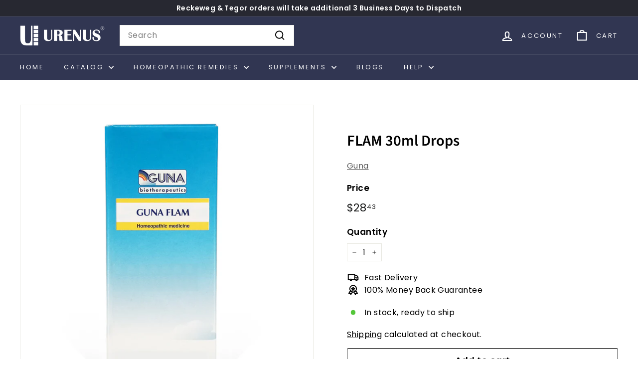

--- FILE ---
content_type: text/html; charset=utf-8
request_url: https://urenus.com/en-us/products/flam-30ml-drops
body_size: 45308
content:
<!doctype html>
<html class="no-js" lang="en" dir="ltr">
  <head>

    <!-- Google tag (gtag.js) -->

<script async crossorigin fetchpriority="high" src="/cdn/shopifycloud/importmap-polyfill/es-modules-shim.2.4.0.js"></script>
<script async src="https://www.googletagmanager.com/gtag/js?id=TAG_ID"></script>

<script>

 window.dataLayer = window.dataLayer || [];

 function gtag(){dataLayer.push(arguments);}

 gtag('js', new Date());

 gtag('config', 'TAG_ID');

</script>
    
    <meta charset="utf-8">
    <meta http-equiv="X-UA-Compatible" content="IE=edge,chrome=1">
    <meta name="viewport" content="width=device-width,initial-scale=1">
    <meta name="theme-color" content="#313652">
    <link rel="canonical" href="https://urenus.com/en-us/products/flam-30ml-drops">
    <link rel="preconnect" href="https://fonts.shopifycdn.com" crossorigin>
    <link rel="dns-prefetch" href="https://ajax.googleapis.com">
    <link rel="dns-prefetch" href="https://maps.googleapis.com">
    <link rel="dns-prefetch" href="https://maps.gstatic.com"><link rel="shortcut icon" href="//urenus.com/cdn/shop/files/Logo_800px_32x32.png?v=1724338638" type="image/png">
<title>GUNA FLAM 30ml Drops &ndash; Urenus</title>
<meta name="description" content="Uses: Acute and chronic inflammations in various areas. Acute and chronic fever processes; Pain treatment of inflammatory origin. Directions: 10 drops 3 times a day; as a shock therapy 10 drops every 30 minutes for two hours. Package Size: 30 ml/1.0 fl. Oz. bottle Most Common Combinations: Guna-Flam + Guna-Arthro: phlo">
<meta property="og:site_name" content="Urenus">
<meta property="og:url" content="https://urenus.com/en-us/products/flam-30ml-drops">
<meta property="og:title" content="FLAM 30ml Drops">
<meta property="og:type" content="product">
<meta property="og:description" content="Uses: Acute and chronic inflammations in various areas. Acute and chronic fever processes; Pain treatment of inflammatory origin. Directions: 10 drops 3 times a day; as a shock therapy 10 drops every 30 minutes for two hours. Package Size: 30 ml/1.0 fl. Oz. bottle Most Common Combinations: Guna-Flam + Guna-Arthro: phlo"><meta property="og:image" content="http://urenus.com/cdn/shop/products/iGuna_20_72_2ec88c45-67ca-4318-bd7e-d92c945e35cd.jpg?v=1593610855">
  <meta property="og:image:secure_url" content="https://urenus.com/cdn/shop/products/iGuna_20_72_2ec88c45-67ca-4318-bd7e-d92c945e35cd.jpg?v=1593610855">
  <meta property="og:image:width" content="1000">
  <meta property="og:image:height" content="1000"><meta name="twitter:site" content="@">
<meta name="twitter:card" content="summary_large_image">
<meta name="twitter:title" content="FLAM 30ml Drops">
<meta name="twitter:description" content="Uses: Acute and chronic inflammations in various areas. Acute and chronic fever processes; Pain treatment of inflammatory origin. Directions: 10 drops 3 times a day; as a shock therapy 10 drops every 30 minutes for two hours. Package Size: 30 ml/1.0 fl. Oz. bottle Most Common Combinations: Guna-Flam + Guna-Arthro: phlo">

<style data-shopify>@font-face {
  font-family: "Source Sans Pro";
  font-weight: 600;
  font-style: normal;
  font-display: swap;
  src: url("//urenus.com/cdn/fonts/source_sans_pro/sourcesanspro_n6.cdbfc001bf7647698fff34a09dc1c625e4008e01.woff2") format("woff2"),
       url("//urenus.com/cdn/fonts/source_sans_pro/sourcesanspro_n6.75b644b223b15254f28282d56f730f2224564c8d.woff") format("woff");
}

  @font-face {
  font-family: Poppins;
  font-weight: 400;
  font-style: normal;
  font-display: swap;
  src: url("//urenus.com/cdn/fonts/poppins/poppins_n4.0ba78fa5af9b0e1a374041b3ceaadf0a43b41362.woff2") format("woff2"),
       url("//urenus.com/cdn/fonts/poppins/poppins_n4.214741a72ff2596839fc9760ee7a770386cf16ca.woff") format("woff");
}


  @font-face {
  font-family: Poppins;
  font-weight: 600;
  font-style: normal;
  font-display: swap;
  src: url("//urenus.com/cdn/fonts/poppins/poppins_n6.aa29d4918bc243723d56b59572e18228ed0786f6.woff2") format("woff2"),
       url("//urenus.com/cdn/fonts/poppins/poppins_n6.5f815d845fe073750885d5b7e619ee00e8111208.woff") format("woff");
}

  @font-face {
  font-family: Poppins;
  font-weight: 400;
  font-style: italic;
  font-display: swap;
  src: url("//urenus.com/cdn/fonts/poppins/poppins_i4.846ad1e22474f856bd6b81ba4585a60799a9f5d2.woff2") format("woff2"),
       url("//urenus.com/cdn/fonts/poppins/poppins_i4.56b43284e8b52fc64c1fd271f289a39e8477e9ec.woff") format("woff");
}

  @font-face {
  font-family: Poppins;
  font-weight: 600;
  font-style: italic;
  font-display: swap;
  src: url("//urenus.com/cdn/fonts/poppins/poppins_i6.bb8044d6203f492888d626dafda3c2999253e8e9.woff2") format("woff2"),
       url("//urenus.com/cdn/fonts/poppins/poppins_i6.e233dec1a61b1e7dead9f920159eda42280a02c3.woff") format("woff");
}

</style><link href="//urenus.com/cdn/shop/t/21/assets/components.css?v=23588865534838672711723752286" rel="stylesheet" type="text/css" media="all" />

<style data-shopify>:root {
    --colorBody: #ffffff;
    --colorBodyAlpha05: rgba(255, 255, 255, 0.05);
    --colorBodyDim: #f2f2f2;

    --colorBorder: #e8e8e1;

    --colorBtnPrimary: #313652;
    --colorBtnPrimaryLight: #444b72;
    --colorBtnPrimaryDim: #272b42;
    --colorBtnPrimaryText: #ffffff;

    --colorCartDot: #ba4444;
    --colorCartDotText: #ffffff;

    --colorFooter: #f9f9fb;
    --colorFooterBorder: #e8e8e1;
    --colorFooterText: #242430;

    --colorLink: #000000;

    --colorModalBg: rgba(231, 231, 231, 0.6);

    --colorNav: #313652;
    --colorNavSearch: #ffffff;
    --colorNavText: #ffffff;

    --colorPrice: #1c1d1d;

    --colorSaleTag: #ba4444;
    --colorSaleTagText: #ffffff;

    --colorScheme1Text: #272831;
    --colorScheme1Bg: #d3dac9;
    --colorScheme2Text: #ffffff;
    --colorScheme2Bg: #778899;
    --colorScheme3Text: #272831;
    --colorScheme3Bg: #efebeb;

    --colorTextBody: #000000;
    --colorTextBodyAlpha005: rgba(0, 0, 0, 0.05);
    --colorTextBodyAlpha008: rgba(0, 0, 0, 0.08);
    --colorTextSavings: #ba4444;

    --colorToolbar: #272831;
    --colorToolbarText: #ffffff;

    --urlIcoSelect: url(//urenus.com/cdn/shop/t/21/assets/ico-select.svg);
    --urlSwirlSvg: url(//urenus.com/cdn/shop/t/21/assets/swirl.svg);

    --header-padding-bottom: 0;

    --pageTopPadding: 35px;
    --pageNarrow: 780px;
    --pageWidthPadding: 40px;
    --gridGutter: 22px;
    --indexSectionPadding: 60px;
    --sectionHeaderBottom: 40px;
    --collapsibleIconWidth: 12px;

    --sizeChartMargin: 30px 0;
    --sizeChartIconMargin: 5px;

    --newsletterReminderPadding: 20px 30px 20px 25px;

    --textFrameMargin: 10px;

    /*Shop Pay Installments*/
    --color-body-text: #000000;
    --color-body: #ffffff;
    --color-bg: #ffffff;

    --typeHeaderPrimary: "Source Sans Pro";
    --typeHeaderFallback: sans-serif;
    --typeHeaderSize: 36px;
    --typeHeaderWeight: 600;
    --typeHeaderLineHeight: 1.2;
    --typeHeaderSpacing: 0.0em;

    --typeBasePrimary:Poppins;
    --typeBaseFallback:sans-serif;
    --typeBaseSize: 16px;
    --typeBaseWeight: 400;
    --typeBaseSpacing: 0.025em;
    --typeBaseLineHeight: 1.5;

    --colorSmallImageBg: #ffffff;
    --colorSmallImageBgDark: #f7f7f7;
    --colorLargeImageBg: #e7e7e7;
    --colorLargeImageBgLight: #ffffff;

    --icon-strokeWidth: 5px;
    --icon-strokeLinejoin: round;

    
      --buttonRadius: 3px;
      --btnPadding: 11px 25px;
    

    
      --roundness: 0;
    

    
      --gridThickness: 0;
    

    --productTileMargin: 15%;
    --collectionTileMargin: 17%;

    --swatchSize: 40px;
  }

  @media screen and (max-width: 768px) {
    :root {
      --pageTopPadding: 15px;
      --pageNarrow: 330px;
      --pageWidthPadding: 17px;
      --gridGutter: 16px;
      --indexSectionPadding: 40px;
      --sectionHeaderBottom: 25px;
      --collapsibleIconWidth: 10px;
      --textFrameMargin: 7px;
      --typeBaseSize: 14px;

      
        --roundness: 0;
        --btnPadding: 9px 17px;
      
    }
  }</style><link href="//urenus.com/cdn/shop/t/21/assets/overrides.css?v=61671070734277095511723752286" rel="stylesheet" type="text/css" media="all" />
<style data-shopify>:root {
        --productGridPadding: 12px;
      }</style><script>
      document.documentElement.className = document.documentElement.className.replace('no-js', 'js');

      window.theme = window.theme || {};

      theme.settings = {
        themeName: 'Expanse',
        themeVersion: "5.2.4" // x-release-please-version
      };
    </script><script type="importmap">
{
  "imports": {
    "@archetype-themes/scripts/config": "//urenus.com/cdn/shop/t/21/assets/config.js?v=46854268358620717621723752286",
    "@archetype-themes/scripts/helpers/a11y": "//urenus.com/cdn/shop/t/21/assets/a11y.js?v=146705825431690116351723752286",
    "@archetype-themes/scripts/helpers/ajax-renderer": "//urenus.com/cdn/shop/t/21/assets/ajax-renderer.js?v=7517952383981163841723752286",
    "@archetype-themes/scripts/helpers/cart": "//urenus.com/cdn/shop/t/21/assets/cart.js?v=75437256748844919541723752286",
    "@archetype-themes/scripts/helpers/currency": "//urenus.com/cdn/shop/t/21/assets/currency.js?v=30528371845530833611723752286",
    "@archetype-themes/scripts/helpers/library-loader": "//urenus.com/cdn/shop/t/21/assets/library-loader.js?v=156273567395030534951723752286",
    "@archetype-themes/scripts/helpers/section": "//urenus.com/cdn/shop/t/21/assets/section.js?v=132577235708517326151723752286",
    "@archetype-themes/scripts/helpers/utils": "//urenus.com/cdn/shop/t/21/assets/utils.js?v=125538862470536898921723752286",
    "@archetype-themes/scripts/helpers/vimeo": "//urenus.com/cdn/shop/t/21/assets/vimeo.js?v=24358449204266797831723752286",
    "@archetype-themes/scripts/helpers/youtube": "//urenus.com/cdn/shop/t/21/assets/youtube.js?v=65638137014896701821723752286",
    "@archetype-themes/scripts/modules/base-media": "//urenus.com/cdn/shop/t/21/assets/base-media.js?v=158686823065200144011723752286",
    "@archetype-themes/scripts/modules/cart-drawer": "//urenus.com/cdn/shop/t/21/assets/cart-drawer.js?v=160665800527820250051723752286",
    "@archetype-themes/scripts/modules/cart-form": "//urenus.com/cdn/shop/t/21/assets/cart-form.js?v=141015656942547512511723752286",
    "@archetype-themes/scripts/modules/collection-sidebar": "//urenus.com/cdn/shop/t/21/assets/collection-sidebar.js?v=32046460992339877421723752286",
    "@archetype-themes/scripts/modules/disclosure": "//urenus.com/cdn/shop/t/21/assets/disclosure.js?v=182459945533096787091723752286",
    "@archetype-themes/scripts/modules/drawers": "//urenus.com/cdn/shop/t/21/assets/drawers.js?v=107619225559659722991723752286",
    "@archetype-themes/scripts/modules/header-nav": "//urenus.com/cdn/shop/t/21/assets/header-nav.js?v=130288449627393218461723752286",
    "@archetype-themes/scripts/modules/modal": "//urenus.com/cdn/shop/t/21/assets/modal.js?v=102967538291486637721723752286",
    "@archetype-themes/scripts/modules/parallax": "//urenus.com/cdn/shop/t/21/assets/parallax.js?v=52940338558575531261723752286",
    "@archetype-themes/scripts/modules/photoswipe": "//urenus.com/cdn/shop/t/21/assets/photoswipe.js?v=61950094564222720771723752286",
    "@archetype-themes/scripts/modules/product-media": "//urenus.com/cdn/shop/t/21/assets/product-media.js?v=114769602821602274331723752286",
    "@archetype-themes/scripts/modules/product-recommendations": "//urenus.com/cdn/shop/t/21/assets/product-recommendations.js?v=129269900080061478331723752286",
    "@archetype-themes/scripts/modules/quantity-selector": "//urenus.com/cdn/shop/t/21/assets/quantity-selector.js?v=5518425597956516751723752286",
    "@archetype-themes/scripts/modules/slideshow": "//urenus.com/cdn/shop/t/21/assets/slideshow.js?v=156838720240918166541723752286",
    "@archetype-themes/scripts/modules/swatches": "//urenus.com/cdn/shop/t/21/assets/swatches.js?v=115748111205220542111723752286",
    "@archetype-themes/scripts/modules/video-modal": "//urenus.com/cdn/shop/t/21/assets/video-modal.js?v=124352799055401291551723752286",
    "@archetype-themes/scripts/modules/video-section": "//urenus.com/cdn/shop/t/21/assets/video-section.js?v=145713833504631471951723752286",
    "@archetype-themes/scripts/vendors/flickity": "//urenus.com/cdn/shop/t/21/assets/flickity.js?v=144376614648444948171723752286",
    "@archetype-themes/scripts/vendors/flickity-fade": "//urenus.com/cdn/shop/t/21/assets/flickity-fade.js?v=151768845016003842921723752286",
    "@archetype-themes/scripts/vendors/in-view": "//urenus.com/cdn/shop/t/21/assets/in-view.js?v=124859139038447028371723752286",
    "@archetype-themes/scripts/vendors/photoswipe-ui-default.min": "//urenus.com/cdn/shop/t/21/assets/photoswipe-ui-default.min.js?v=36102812715426724251723752286",
    "@archetype-themes/scripts/vendors/photoswipe.min": "//urenus.com/cdn/shop/t/21/assets/photoswipe.min.js?v=9794040944707490151723752286",
    "@archetype-themes/utils/pubsub": "//urenus.com/cdn/shop/t/21/assets/pubsub.js?v=133006050037748302171723752286",
    "@archetype-themes/utils/script-loader": "//urenus.com/cdn/shop/t/21/assets/script-loader.js?v=25126702851678854941723752286",
    "components/announcement-bar": "//urenus.com/cdn/shop/t/21/assets/announcement-bar.js?v=130357584752841676451723752286",
    "components/block-buy-buttons": "//urenus.com/cdn/shop/t/21/assets/block-buy-buttons.js?v=11796062151789649231723752286",
    "components/block-price": "//urenus.com/cdn/shop/t/21/assets/block-price.js?v=163350562479400801831723752286",
    "components/block-variant-picker": "//urenus.com/cdn/shop/t/21/assets/block-variant-picker.js?v=55141893821538768491723752286",
    "components/collapsible": "//urenus.com/cdn/shop/t/21/assets/collapsible.js?v=155419906067739637921723752286",
    "components/gift-card-recipient-form": "//urenus.com/cdn/shop/t/21/assets/gift-card-recipient-form.js?v=64755253772159527141723752286",
    "components/header-mobile-nav": "//urenus.com/cdn/shop/t/21/assets/header-mobile-nav.js?v=34501982044316274591723752286",
    "components/item-grid": "//urenus.com/cdn/shop/t/21/assets/item-grid.js?v=152639846473000520891723752286",
    "components/newsletter-reminder": "//urenus.com/cdn/shop/t/21/assets/newsletter-reminder.js?v=90617379688067204021723752286",
    "components/predictive-search": "//urenus.com/cdn/shop/t/21/assets/predictive-search.js?v=125633826981499254571723752286",
    "components/price-range": "//urenus.com/cdn/shop/t/21/assets/price-range.js?v=123052969041133689781723752286",
    "components/product-images": "//urenus.com/cdn/shop/t/21/assets/product-images.js?v=88344245524099105901723752286",
    "components/product-inventory": "//urenus.com/cdn/shop/t/21/assets/product-inventory.js?v=52642964346898521011723752286",
    "components/quick-add": "//urenus.com/cdn/shop/t/21/assets/quick-add.js?v=153468363738513771401723752286",
    "components/quick-shop": "//urenus.com/cdn/shop/t/21/assets/quick-shop.js?v=97897957291450767481723752286",
    "components/rte": "//urenus.com/cdn/shop/t/21/assets/rte.js?v=181885037864920336431723752286",
    "components/section-advanced-accordion": "//urenus.com/cdn/shop/t/21/assets/section-advanced-accordion.js?v=160203125380940052601723752286",
    "components/section-age-verification-popup": "//urenus.com/cdn/shop/t/21/assets/section-age-verification-popup.js?v=70734405310605133951723752286",
    "components/section-background-image-text": "//urenus.com/cdn/shop/t/21/assets/section-background-image-text.js?v=17382720343615129641723752286",
    "components/section-collection-header": "//urenus.com/cdn/shop/t/21/assets/section-collection-header.js?v=81681564589283490831723752286",
    "components/section-countdown": "//urenus.com/cdn/shop/t/21/assets/section-countdown.js?v=109956453145979029921723752286",
    "components/section-footer": "//urenus.com/cdn/shop/t/21/assets/section-footer.js?v=164218822520813513031723752286",
    "components/section-header": "//urenus.com/cdn/shop/t/21/assets/section-header.js?v=18369522156731752591723752286",
    "components/section-hotspots": "//urenus.com/cdn/shop/t/21/assets/section-hotspots.js?v=176317069189202021961723752286",
    "components/section-image-compare": "//urenus.com/cdn/shop/t/21/assets/section-image-compare.js?v=14228108873992596151723752286",
    "components/section-main-cart": "//urenus.com/cdn/shop/t/21/assets/section-main-cart.js?v=112925653898238753791723752286",
    "components/section-map": "//urenus.com/cdn/shop/t/21/assets/section-map.js?v=8045789484266781521723752286",
    "components/section-more-products-vendor": "//urenus.com/cdn/shop/t/21/assets/section-more-products-vendor.js?v=159549355731084264781723752286",
    "components/section-newsletter-popup": "//urenus.com/cdn/shop/t/21/assets/section-newsletter-popup.js?v=105940320737649261751723752286",
    "components/section-password-header": "//urenus.com/cdn/shop/t/21/assets/section-password-header.js?v=113265428254908848341723752286",
    "components/section-recently-viewed": "//urenus.com/cdn/shop/t/21/assets/section-recently-viewed.js?v=71380856058705518961723752286",
    "components/section-testimonials": "//urenus.com/cdn/shop/t/21/assets/section-testimonials.js?v=99252732340278527291723752286",
    "components/section-toolbar": "//urenus.com/cdn/shop/t/21/assets/section-toolbar.js?v=138777767681444653671723752286",
    "components/store-availability": "//urenus.com/cdn/shop/t/21/assets/store-availability.js?v=63703472421863417921723752286",
    "components/tool-tip": "//urenus.com/cdn/shop/t/21/assets/tool-tip.js?v=90403548259094193031723752286",
    "components/tool-tip-trigger": "//urenus.com/cdn/shop/t/21/assets/tool-tip-trigger.js?v=140183424560662924111723752286",
    "components/variant-sku": "//urenus.com/cdn/shop/t/21/assets/variant-sku.js?v=177336021623114299181723752286",
    "components/video-media": "//urenus.com/cdn/shop/t/21/assets/video-media.js?v=73971623221435132531723752286",
    "js-cookie": "//urenus.com/cdn/shop/t/21/assets/js.cookie.mjs?v=38015963105781969301723752286",
    "nouislider": "//urenus.com/cdn/shop/t/21/assets/nouislider.js?v=100438778919154896961723752286"
  }
}
</script>
<script>
  if (!(HTMLScriptElement.supports && HTMLScriptElement.supports('importmap'))) {
    const el = document.createElement('script')
    el.async = true
    el.src = "//urenus.com/cdn/shop/t/21/assets/es-module-shims.min.js?v=3197203922110785981723752286"
    document.head.appendChild(el)
  }
</script>

<script type="module" src="//urenus.com/cdn/shop/t/21/assets/is-land.min.js?v=92343381495565747271723752286"></script>



<script type="module">
  try {
    const importMap = document.querySelector('script[type="importmap"]')
    const importMapJson = JSON.parse(importMap.textContent)
    const importMapModules = Object.values(importMapJson.imports)
    for (let i = 0; i < importMapModules.length; i++) {
      const link = document.createElement('link')
      link.rel = 'modulepreload'
      link.href = importMapModules[i]
      document.head.appendChild(link)
    }
  } catch (e) {
    console.error(e)
  }
</script>
<script>window.performance && window.performance.mark && window.performance.mark('shopify.content_for_header.start');</script><meta name="facebook-domain-verification" content="nrqa922gqsyla13hy0uimb29fevsw5">
<meta name="google-site-verification" content="RqgH7BSd791k_312WungPv2DEV_Qbht5jRoFY_1Y8Ec">
<meta id="shopify-digital-wallet" name="shopify-digital-wallet" content="/32555761800/digital_wallets/dialog">
<link rel="alternate" hreflang="x-default" href="https://urenus.com/products/flam-30ml-drops">
<link rel="alternate" hreflang="en" href="https://urenus.com/products/flam-30ml-drops">
<link rel="alternate" hreflang="en-US" href="https://urenus.com/en-us/products/flam-30ml-drops">
<link rel="alternate" type="application/json+oembed" href="https://urenus.com/en-us/products/flam-30ml-drops.oembed">
<script async="async" src="/checkouts/internal/preloads.js?locale=en-US"></script>
<script id="shopify-features" type="application/json">{"accessToken":"8a3036e47ee53ad976c41a3b0ed5189b","betas":["rich-media-storefront-analytics"],"domain":"urenus.com","predictiveSearch":true,"shopId":32555761800,"locale":"en"}</script>
<script>var Shopify = Shopify || {};
Shopify.shop = "urenus.myshopify.com";
Shopify.locale = "en";
Shopify.currency = {"active":"USD","rate":"1.0"};
Shopify.country = "US";
Shopify.theme = {"name":"Current Theme Live","id":143924625620,"schema_name":"Expanse","schema_version":"5.2.4","theme_store_id":902,"role":"main"};
Shopify.theme.handle = "null";
Shopify.theme.style = {"id":null,"handle":null};
Shopify.cdnHost = "urenus.com/cdn";
Shopify.routes = Shopify.routes || {};
Shopify.routes.root = "/en-us/";</script>
<script type="module">!function(o){(o.Shopify=o.Shopify||{}).modules=!0}(window);</script>
<script>!function(o){function n(){var o=[];function n(){o.push(Array.prototype.slice.apply(arguments))}return n.q=o,n}var t=o.Shopify=o.Shopify||{};t.loadFeatures=n(),t.autoloadFeatures=n()}(window);</script>
<script id="shop-js-analytics" type="application/json">{"pageType":"product"}</script>
<script defer="defer" async type="module" src="//urenus.com/cdn/shopifycloud/shop-js/modules/v2/client.init-shop-cart-sync_BT-GjEfc.en.esm.js"></script>
<script defer="defer" async type="module" src="//urenus.com/cdn/shopifycloud/shop-js/modules/v2/chunk.common_D58fp_Oc.esm.js"></script>
<script defer="defer" async type="module" src="//urenus.com/cdn/shopifycloud/shop-js/modules/v2/chunk.modal_xMitdFEc.esm.js"></script>
<script type="module">
  await import("//urenus.com/cdn/shopifycloud/shop-js/modules/v2/client.init-shop-cart-sync_BT-GjEfc.en.esm.js");
await import("//urenus.com/cdn/shopifycloud/shop-js/modules/v2/chunk.common_D58fp_Oc.esm.js");
await import("//urenus.com/cdn/shopifycloud/shop-js/modules/v2/chunk.modal_xMitdFEc.esm.js");

  window.Shopify.SignInWithShop?.initShopCartSync?.({"fedCMEnabled":true,"windoidEnabled":true});

</script>
<script>(function() {
  var isLoaded = false;
  function asyncLoad() {
    if (isLoaded) return;
    isLoaded = true;
    var urls = ["https:\/\/formbuilder.hulkapps.com\/skeletopapp.js?shop=urenus.myshopify.com","https:\/\/urenus.com\/apps\/buckscc\/sdk.min.js?shop=urenus.myshopify.com"];
    for (var i = 0; i < urls.length; i++) {
      var s = document.createElement('script');
      s.type = 'text/javascript';
      s.async = true;
      s.src = urls[i];
      var x = document.getElementsByTagName('script')[0];
      x.parentNode.insertBefore(s, x);
    }
  };
  if(window.attachEvent) {
    window.attachEvent('onload', asyncLoad);
  } else {
    window.addEventListener('load', asyncLoad, false);
  }
})();</script>
<script id="__st">var __st={"a":32555761800,"offset":0,"reqid":"cc04663f-5f69-413b-8a19-6a0c0880667f-1769454329","pageurl":"urenus.com\/en-us\/products\/flam-30ml-drops","u":"f9c5d368f9f3","p":"product","rtyp":"product","rid":4611248750728};</script>
<script>window.ShopifyPaypalV4VisibilityTracking = true;</script>
<script id="captcha-bootstrap">!function(){'use strict';const t='contact',e='account',n='new_comment',o=[[t,t],['blogs',n],['comments',n],[t,'customer']],c=[[e,'customer_login'],[e,'guest_login'],[e,'recover_customer_password'],[e,'create_customer']],r=t=>t.map((([t,e])=>`form[action*='/${t}']:not([data-nocaptcha='true']) input[name='form_type'][value='${e}']`)).join(','),a=t=>()=>t?[...document.querySelectorAll(t)].map((t=>t.form)):[];function s(){const t=[...o],e=r(t);return a(e)}const i='password',u='form_key',d=['recaptcha-v3-token','g-recaptcha-response','h-captcha-response',i],f=()=>{try{return window.sessionStorage}catch{return}},m='__shopify_v',_=t=>t.elements[u];function p(t,e,n=!1){try{const o=window.sessionStorage,c=JSON.parse(o.getItem(e)),{data:r}=function(t){const{data:e,action:n}=t;return t[m]||n?{data:e,action:n}:{data:t,action:n}}(c);for(const[e,n]of Object.entries(r))t.elements[e]&&(t.elements[e].value=n);n&&o.removeItem(e)}catch(o){console.error('form repopulation failed',{error:o})}}const l='form_type',E='cptcha';function T(t){t.dataset[E]=!0}const w=window,h=w.document,L='Shopify',v='ce_forms',y='captcha';let A=!1;((t,e)=>{const n=(g='f06e6c50-85a8-45c8-87d0-21a2b65856fe',I='https://cdn.shopify.com/shopifycloud/storefront-forms-hcaptcha/ce_storefront_forms_captcha_hcaptcha.v1.5.2.iife.js',D={infoText:'Protected by hCaptcha',privacyText:'Privacy',termsText:'Terms'},(t,e,n)=>{const o=w[L][v],c=o.bindForm;if(c)return c(t,g,e,D).then(n);var r;o.q.push([[t,g,e,D],n]),r=I,A||(h.body.append(Object.assign(h.createElement('script'),{id:'captcha-provider',async:!0,src:r})),A=!0)});var g,I,D;w[L]=w[L]||{},w[L][v]=w[L][v]||{},w[L][v].q=[],w[L][y]=w[L][y]||{},w[L][y].protect=function(t,e){n(t,void 0,e),T(t)},Object.freeze(w[L][y]),function(t,e,n,w,h,L){const[v,y,A,g]=function(t,e,n){const i=e?o:[],u=t?c:[],d=[...i,...u],f=r(d),m=r(i),_=r(d.filter((([t,e])=>n.includes(e))));return[a(f),a(m),a(_),s()]}(w,h,L),I=t=>{const e=t.target;return e instanceof HTMLFormElement?e:e&&e.form},D=t=>v().includes(t);t.addEventListener('submit',(t=>{const e=I(t);if(!e)return;const n=D(e)&&!e.dataset.hcaptchaBound&&!e.dataset.recaptchaBound,o=_(e),c=g().includes(e)&&(!o||!o.value);(n||c)&&t.preventDefault(),c&&!n&&(function(t){try{if(!f())return;!function(t){const e=f();if(!e)return;const n=_(t);if(!n)return;const o=n.value;o&&e.removeItem(o)}(t);const e=Array.from(Array(32),(()=>Math.random().toString(36)[2])).join('');!function(t,e){_(t)||t.append(Object.assign(document.createElement('input'),{type:'hidden',name:u})),t.elements[u].value=e}(t,e),function(t,e){const n=f();if(!n)return;const o=[...t.querySelectorAll(`input[type='${i}']`)].map((({name:t})=>t)),c=[...d,...o],r={};for(const[a,s]of new FormData(t).entries())c.includes(a)||(r[a]=s);n.setItem(e,JSON.stringify({[m]:1,action:t.action,data:r}))}(t,e)}catch(e){console.error('failed to persist form',e)}}(e),e.submit())}));const S=(t,e)=>{t&&!t.dataset[E]&&(n(t,e.some((e=>e===t))),T(t))};for(const o of['focusin','change'])t.addEventListener(o,(t=>{const e=I(t);D(e)&&S(e,y())}));const B=e.get('form_key'),M=e.get(l),P=B&&M;t.addEventListener('DOMContentLoaded',(()=>{const t=y();if(P)for(const e of t)e.elements[l].value===M&&p(e,B);[...new Set([...A(),...v().filter((t=>'true'===t.dataset.shopifyCaptcha))])].forEach((e=>S(e,t)))}))}(h,new URLSearchParams(w.location.search),n,t,e,['guest_login'])})(!0,!0)}();</script>
<script integrity="sha256-4kQ18oKyAcykRKYeNunJcIwy7WH5gtpwJnB7kiuLZ1E=" data-source-attribution="shopify.loadfeatures" defer="defer" src="//urenus.com/cdn/shopifycloud/storefront/assets/storefront/load_feature-a0a9edcb.js" crossorigin="anonymous"></script>
<script data-source-attribution="shopify.dynamic_checkout.dynamic.init">var Shopify=Shopify||{};Shopify.PaymentButton=Shopify.PaymentButton||{isStorefrontPortableWallets:!0,init:function(){window.Shopify.PaymentButton.init=function(){};var t=document.createElement("script");t.src="https://urenus.com/cdn/shopifycloud/portable-wallets/latest/portable-wallets.en.js",t.type="module",document.head.appendChild(t)}};
</script>
<script data-source-attribution="shopify.dynamic_checkout.buyer_consent">
  function portableWalletsHideBuyerConsent(e){var t=document.getElementById("shopify-buyer-consent"),n=document.getElementById("shopify-subscription-policy-button");t&&n&&(t.classList.add("hidden"),t.setAttribute("aria-hidden","true"),n.removeEventListener("click",e))}function portableWalletsShowBuyerConsent(e){var t=document.getElementById("shopify-buyer-consent"),n=document.getElementById("shopify-subscription-policy-button");t&&n&&(t.classList.remove("hidden"),t.removeAttribute("aria-hidden"),n.addEventListener("click",e))}window.Shopify?.PaymentButton&&(window.Shopify.PaymentButton.hideBuyerConsent=portableWalletsHideBuyerConsent,window.Shopify.PaymentButton.showBuyerConsent=portableWalletsShowBuyerConsent);
</script>
<script>
  function portableWalletsCleanup(e){e&&e.src&&console.error("Failed to load portable wallets script "+e.src);var t=document.querySelectorAll("shopify-accelerated-checkout .shopify-payment-button__skeleton, shopify-accelerated-checkout-cart .wallet-cart-button__skeleton"),e=document.getElementById("shopify-buyer-consent");for(let e=0;e<t.length;e++)t[e].remove();e&&e.remove()}function portableWalletsNotLoadedAsModule(e){e instanceof ErrorEvent&&"string"==typeof e.message&&e.message.includes("import.meta")&&"string"==typeof e.filename&&e.filename.includes("portable-wallets")&&(window.removeEventListener("error",portableWalletsNotLoadedAsModule),window.Shopify.PaymentButton.failedToLoad=e,"loading"===document.readyState?document.addEventListener("DOMContentLoaded",window.Shopify.PaymentButton.init):window.Shopify.PaymentButton.init())}window.addEventListener("error",portableWalletsNotLoadedAsModule);
</script>

<script type="module" src="https://urenus.com/cdn/shopifycloud/portable-wallets/latest/portable-wallets.en.js" onError="portableWalletsCleanup(this)" crossorigin="anonymous"></script>
<script nomodule>
  document.addEventListener("DOMContentLoaded", portableWalletsCleanup);
</script>

<link id="shopify-accelerated-checkout-styles" rel="stylesheet" media="screen" href="https://urenus.com/cdn/shopifycloud/portable-wallets/latest/accelerated-checkout-backwards-compat.css" crossorigin="anonymous">
<style id="shopify-accelerated-checkout-cart">
        #shopify-buyer-consent {
  margin-top: 1em;
  display: inline-block;
  width: 100%;
}

#shopify-buyer-consent.hidden {
  display: none;
}

#shopify-subscription-policy-button {
  background: none;
  border: none;
  padding: 0;
  text-decoration: underline;
  font-size: inherit;
  cursor: pointer;
}

#shopify-subscription-policy-button::before {
  box-shadow: none;
}

      </style>

<script>window.performance && window.performance.mark && window.performance.mark('shopify.content_for_header.end');</script>

    <script src="//urenus.com/cdn/shop/t/21/assets/theme.js?v=77167323714411244521723752286" defer="defer"></script>
<!-- BEGIN app block: shopify://apps/ot-theme-sections/blocks/otsb-style/45c0d634-d78b-458c-8bca-17086e7d65aa --><link href="//cdn.shopify.com/extensions/019bd955-d823-79f9-ae08-31d57ac2e623/xpify-front-base-89/assets/otsb-style.min.css" rel="stylesheet" type="text/css" media="all" />
<script>
  window.otsb={main_script_enabled:true,sliderScript:"https://cdn.shopify.com/extensions/019bd955-d823-79f9-ae08-31d57ac2e623/xpify-front-base-89/assets/otsb-splide.min.js",loadedScript:window?.otsb?.loadedScript||[],components:{splides:{}}};
</script><script src="https://cdn.shopify.com/extensions/019bd955-d823-79f9-ae08-31d57ac2e623/xpify-front-base-89/assets/otsb-script.min.js" defer="defer"></script>

<!-- END app block --><!-- BEGIN app block: shopify://apps/blockx-country-blocker/blocks/app-embed/b7d028e1-4369-4ca2-8d8c-e7d90d1ba404 --><script src="https://country-blocker.zend-apps.com/scripts/2676/0496604c1d80f66fbeb963c12e570a26.js" async></script><!-- END app block --><!-- BEGIN app block: shopify://apps/hulk-discounts/blocks/app-embed/25745434-52e7-4378-88f1-890df18a0110 --><!-- BEGIN app snippet: hulkapps_volume_discount -->
    <script>
      var is_po = false
      if(window.hulkapps != undefined && window.hulkapps != '' ){
        var is_po = window.hulkapps.is_product_option
      }
      
        window.hulkapps = {
          shop_slug: "urenus",
          store_id: "urenus.myshopify.com",
          money_format: "${{amount}}",
          cart: null,
          product: null,
          product_collections: null,
          product_variants: null,
          is_volume_discount: true,
          is_product_option: is_po,
          product_id: null,
          page_type: null,
          po_url: "https://productoption.hulkapps.com",
          vd_url: "https://volumediscount.hulkapps.com",
          vd_proxy_url: "https://urenus.com",
          customer: null
        }
        

        window.hulkapps.page_type = "cart";
        window.hulkapps.cart = {"note":null,"attributes":{},"original_total_price":0,"total_price":0,"total_discount":0,"total_weight":0.0,"item_count":0,"items":[],"requires_shipping":false,"currency":"USD","items_subtotal_price":0,"cart_level_discount_applications":[],"checkout_charge_amount":0}
        if (typeof window.hulkapps.cart.items == "object") {
          for (var i=0; i<window.hulkapps.cart.items.length; i++) {
            ["sku", "grams", "vendor", "url", "image", "handle", "requires_shipping", "product_type", "product_description"].map(function(a) {
              delete window.hulkapps.cart.items[i][a]
            })
          }
        }
        window.hulkapps.cart_collections = {}
        window.hulkapps.product_tags = {}
        

      
        window.hulkapps.page_type = "product"
        window.hulkapps.product_id = "4611248750728";
        window.hulkapps.product = {"id":4611248750728,"title":"FLAM 30ml Drops","handle":"flam-30ml-drops","description":"\u003cp\u003e\u003cstrong\u003eUses:\u003c\/strong\u003e\u003c\/p\u003e\n\u003cp\u003eAcute and chronic inflammations in various areas. Acute and chronic fever processes; Pain treatment of inflammatory origin.\u003c\/p\u003e\n\u003cp\u003e\u003cstrong\u003eDirections:\u003c\/strong\u003e\u003c\/p\u003e\n\u003cp\u003e10 drops 3 times a day; as a shock therapy 10 drops every 30 minutes for two hours.\u003c\/p\u003e\n\u003cp\u003e\u003cstrong\u003ePackage Size:\u003c\/strong\u003e\u003c\/p\u003e\n\u003cp\u003e30 ml\/1.0 fl. Oz. bottle\u003c\/p\u003e\n\u003cp\u003e\u003cstrong\u003eMost Common Combinations:\u003c\/strong\u003e\u003c\/p\u003e\n\u003cp\u003eGuna-Flam + \u003ca href=\"https:\/\/urenus.com\/products\/arthro-30ml-drops?_pos=1\u0026amp;_psq=arthro\u0026amp;_ss=e\u0026amp;_v=1.0\"\u003eGuna-Arthro:\u003c\/a\u003e phlogosis of the joints.\u003cbr\u003e Guna-Flam + \u003ca href=\"https:\/\/urenus.com\/products\/allergy-treat-30ml-drops?_pos=1\u0026amp;_psq=allergy-treat\u0026amp;_ss=e\u0026amp;_v=1.0\"\u003eGuna-Allergy-Treat\u003c\/a\u003e: symptomatic treatment of allergic rhino-conjunctivitis.\u003cbr\u003e Guna-Flam + \u003ca href=\"https:\/\/urenus.com\/products\/complex-n-1-6-tubes-of-1-gram?_pos=1\u0026amp;_psq=complex-n\u0026amp;_ss=e\u0026amp;_v=1.0\"\u003eGuna Complex N.1\u003c\/a\u003e: influenza with fever.\u003cbr\u003e Guna-Flam + Guna-Tonsils: tonsillitis with fever.\u003cbr\u003e Guna-Flam + \u003ca href=\"https:\/\/urenus.com\/products\/cough-150ml-bottle?_pos=1\u0026amp;_sid=8ae26fe6a\u0026amp;_ss=r\"\u003eGuna-Cough\u003c\/a\u003e: bronchitis with fever.\u003cbr\u003e Guna-Flam + Guna-Rhino Nose Spray: vasomotor rhinitis with serious oedema of the concha nasalis mucosa.\u003cbr\u003e Guna-Flam + \u003ca href=\"https:\/\/urenus.com\/products\/sinus-nose-spray-30ml-bottle-spray?_pos=1\u0026amp;_psq=sinus-nose-spray\u0026amp;_ss=e\u0026amp;_v=1.0\"\u003eGuna-Sinus Nose Spray\u003c\/a\u003e: sinusitis with serious edema of the concha nasalis mucosa, and fever.\u003cbr\u003e Guna-Flam + \u003ca href=\"https:\/\/urenus.com\/products\/bowel-30ml-drops?_pos=1\u0026amp;_psq=bowel\u0026amp;_ss=e\u0026amp;_v=1.0\"\u003eGuna-Bowel\u003c\/a\u003e: IBD (Inflammatory Bowel Diseases). Also known as IBS.\u003cbr\u003e Guna-Flam + \u003ca href=\"https:\/\/urenus.com\/products\/kidney-30ml-drops?_pos=1\u0026amp;_psq=kidney\u0026amp;_ss=e\u0026amp;_v=1.0\"\u003eGuna-Kidney\u003c\/a\u003e + Citomix: inflammatory and infective diseases of the urinary system.\u003cbr\u003e Guna-Flam + Guna-Hemorrhoids: hemorrhoids. \u003ca href=\"https:\/\/urenus.com\/products\/flam-30ml-drops?_pos=1\u0026amp;_psq=flam\u0026amp;_ss=e\u0026amp;_v=1.0\"\u003eGuna-Flam\u003c\/a\u003e + \u003ca href=\"https:\/\/urenus.com\/products\/anti-age-vein-2-x-tubes-containing-4-gr-of-granules?_pos=1\u0026amp;_psq=anti-age-vein\u0026amp;_ss=e\u0026amp;_v=1.0\"\u003eAnti Age Vein\u003c\/a\u003e: phlebitis.\u003cbr\u003e Guna-Flam + \u003ca href=\"https:\/\/urenus.com\/products\/pms-30ml-drops?_pos=1\u0026amp;_psq=pms\u0026amp;_ss=e\u0026amp;_v=1.0\"\u003eGuna-PMS\u003c\/a\u003e: dysmenorrhea.\u003c\/p\u003e\n\u003cp\u003e\u003cstrong\u003eIngredients:\u003c\/strong\u003e\u003c\/p\u003e\n\u003cp\u003eAconitum napellus 6X\/12X\/30X\/200X, Anti interleukin 1 alpha 4C, Apis mellifica 6X\/12X\/30X\/200X, Belladonna 6X\/12X\/30X\/200X, Beta-Endorphin 6X, Bryonia alba 6X\/12X\/30X\/200X, Citricum acidum 3X, Conjunctiva tissue, Porcine 12X\/30X\/200X, Copper gluconate 4X, Ferrum phosphoricum 6X\/12X\/30X\/200X, Hepar sulphuris calcareum 6X\/12X\/30X\/200X, Hypophysis, Porcine 200X, Interleukin 10 4C, Melatonin 4C, Natrum pyruvicum 3X, Phytolacca decandra 6X\/12X\/30X\/200X, Pineal gland, Porcine 6X, Pyrogenium 30X\/200X, Transforming Growth Factor 1 beta 4C\u003c\/p\u003e","published_at":"2020-02-25T17:46:53+00:00","created_at":"2020-02-25T17:16:46+00:00","vendor":"Guna","type":"","tags":["Guna"],"price":2843,"price_min":2843,"price_max":2843,"available":true,"price_varies":false,"compare_at_price":null,"compare_at_price_min":0,"compare_at_price_max":0,"compare_at_price_varies":false,"variants":[{"id":32520553463944,"title":"Default Title","option1":"Default Title","option2":null,"option3":null,"sku":"GNA098","requires_shipping":true,"taxable":false,"featured_image":null,"available":true,"name":"FLAM 30ml Drops","public_title":null,"options":["Default Title"],"price":2843,"weight":0,"compare_at_price":null,"inventory_management":"shopify","barcode":"no","requires_selling_plan":false,"selling_plan_allocations":[]}],"images":["\/\/urenus.com\/cdn\/shop\/products\/iGuna_20_72_2ec88c45-67ca-4318-bd7e-d92c945e35cd.jpg?v=1593610855","\/\/urenus.com\/cdn\/shop\/files\/Untitled_eeea5de2-7bbf-41f8-913f-fd529dbe64ea.jpg?v=1692450770"],"featured_image":"\/\/urenus.com\/cdn\/shop\/products\/iGuna_20_72_2ec88c45-67ca-4318-bd7e-d92c945e35cd.jpg?v=1593610855","options":["Title"],"media":[{"alt":"FLAM 30ml Drops-Urenus","id":7309030391944,"position":1,"preview_image":{"aspect_ratio":1.0,"height":1000,"width":1000,"src":"\/\/urenus.com\/cdn\/shop\/products\/iGuna_20_72_2ec88c45-67ca-4318-bd7e-d92c945e35cd.jpg?v=1593610855"},"aspect_ratio":1.0,"height":1000,"media_type":"image","src":"\/\/urenus.com\/cdn\/shop\/products\/iGuna_20_72_2ec88c45-67ca-4318-bd7e-d92c945e35cd.jpg?v=1593610855","width":1000},{"alt":null,"id":31991410491604,"position":2,"preview_image":{"aspect_ratio":0.848,"height":1470,"width":1246,"src":"\/\/urenus.com\/cdn\/shop\/files\/Untitled_eeea5de2-7bbf-41f8-913f-fd529dbe64ea.jpg?v=1692450770"},"aspect_ratio":0.848,"height":1470,"media_type":"image","src":"\/\/urenus.com\/cdn\/shop\/files\/Untitled_eeea5de2-7bbf-41f8-913f-fd529dbe64ea.jpg?v=1692450770","width":1246}],"requires_selling_plan":false,"selling_plan_groups":[],"content":"\u003cp\u003e\u003cstrong\u003eUses:\u003c\/strong\u003e\u003c\/p\u003e\n\u003cp\u003eAcute and chronic inflammations in various areas. Acute and chronic fever processes; Pain treatment of inflammatory origin.\u003c\/p\u003e\n\u003cp\u003e\u003cstrong\u003eDirections:\u003c\/strong\u003e\u003c\/p\u003e\n\u003cp\u003e10 drops 3 times a day; as a shock therapy 10 drops every 30 minutes for two hours.\u003c\/p\u003e\n\u003cp\u003e\u003cstrong\u003ePackage Size:\u003c\/strong\u003e\u003c\/p\u003e\n\u003cp\u003e30 ml\/1.0 fl. Oz. bottle\u003c\/p\u003e\n\u003cp\u003e\u003cstrong\u003eMost Common Combinations:\u003c\/strong\u003e\u003c\/p\u003e\n\u003cp\u003eGuna-Flam + \u003ca href=\"https:\/\/urenus.com\/products\/arthro-30ml-drops?_pos=1\u0026amp;_psq=arthro\u0026amp;_ss=e\u0026amp;_v=1.0\"\u003eGuna-Arthro:\u003c\/a\u003e phlogosis of the joints.\u003cbr\u003e Guna-Flam + \u003ca href=\"https:\/\/urenus.com\/products\/allergy-treat-30ml-drops?_pos=1\u0026amp;_psq=allergy-treat\u0026amp;_ss=e\u0026amp;_v=1.0\"\u003eGuna-Allergy-Treat\u003c\/a\u003e: symptomatic treatment of allergic rhino-conjunctivitis.\u003cbr\u003e Guna-Flam + \u003ca href=\"https:\/\/urenus.com\/products\/complex-n-1-6-tubes-of-1-gram?_pos=1\u0026amp;_psq=complex-n\u0026amp;_ss=e\u0026amp;_v=1.0\"\u003eGuna Complex N.1\u003c\/a\u003e: influenza with fever.\u003cbr\u003e Guna-Flam + Guna-Tonsils: tonsillitis with fever.\u003cbr\u003e Guna-Flam + \u003ca href=\"https:\/\/urenus.com\/products\/cough-150ml-bottle?_pos=1\u0026amp;_sid=8ae26fe6a\u0026amp;_ss=r\"\u003eGuna-Cough\u003c\/a\u003e: bronchitis with fever.\u003cbr\u003e Guna-Flam + Guna-Rhino Nose Spray: vasomotor rhinitis with serious oedema of the concha nasalis mucosa.\u003cbr\u003e Guna-Flam + \u003ca href=\"https:\/\/urenus.com\/products\/sinus-nose-spray-30ml-bottle-spray?_pos=1\u0026amp;_psq=sinus-nose-spray\u0026amp;_ss=e\u0026amp;_v=1.0\"\u003eGuna-Sinus Nose Spray\u003c\/a\u003e: sinusitis with serious edema of the concha nasalis mucosa, and fever.\u003cbr\u003e Guna-Flam + \u003ca href=\"https:\/\/urenus.com\/products\/bowel-30ml-drops?_pos=1\u0026amp;_psq=bowel\u0026amp;_ss=e\u0026amp;_v=1.0\"\u003eGuna-Bowel\u003c\/a\u003e: IBD (Inflammatory Bowel Diseases). Also known as IBS.\u003cbr\u003e Guna-Flam + \u003ca href=\"https:\/\/urenus.com\/products\/kidney-30ml-drops?_pos=1\u0026amp;_psq=kidney\u0026amp;_ss=e\u0026amp;_v=1.0\"\u003eGuna-Kidney\u003c\/a\u003e + Citomix: inflammatory and infective diseases of the urinary system.\u003cbr\u003e Guna-Flam + Guna-Hemorrhoids: hemorrhoids. \u003ca href=\"https:\/\/urenus.com\/products\/flam-30ml-drops?_pos=1\u0026amp;_psq=flam\u0026amp;_ss=e\u0026amp;_v=1.0\"\u003eGuna-Flam\u003c\/a\u003e + \u003ca href=\"https:\/\/urenus.com\/products\/anti-age-vein-2-x-tubes-containing-4-gr-of-granules?_pos=1\u0026amp;_psq=anti-age-vein\u0026amp;_ss=e\u0026amp;_v=1.0\"\u003eAnti Age Vein\u003c\/a\u003e: phlebitis.\u003cbr\u003e Guna-Flam + \u003ca href=\"https:\/\/urenus.com\/products\/pms-30ml-drops?_pos=1\u0026amp;_psq=pms\u0026amp;_ss=e\u0026amp;_v=1.0\"\u003eGuna-PMS\u003c\/a\u003e: dysmenorrhea.\u003c\/p\u003e\n\u003cp\u003e\u003cstrong\u003eIngredients:\u003c\/strong\u003e\u003c\/p\u003e\n\u003cp\u003eAconitum napellus 6X\/12X\/30X\/200X, Anti interleukin 1 alpha 4C, Apis mellifica 6X\/12X\/30X\/200X, Belladonna 6X\/12X\/30X\/200X, Beta-Endorphin 6X, Bryonia alba 6X\/12X\/30X\/200X, Citricum acidum 3X, Conjunctiva tissue, Porcine 12X\/30X\/200X, Copper gluconate 4X, Ferrum phosphoricum 6X\/12X\/30X\/200X, Hepar sulphuris calcareum 6X\/12X\/30X\/200X, Hypophysis, Porcine 200X, Interleukin 10 4C, Melatonin 4C, Natrum pyruvicum 3X, Phytolacca decandra 6X\/12X\/30X\/200X, Pineal gland, Porcine 6X, Pyrogenium 30X\/200X, Transforming Growth Factor 1 beta 4C\u003c\/p\u003e"}
        window.hulkapps.selected_or_first_available_variant = {"id":32520553463944,"title":"Default Title","option1":"Default Title","option2":null,"option3":null,"sku":"GNA098","requires_shipping":true,"taxable":false,"featured_image":null,"available":true,"name":"FLAM 30ml Drops","public_title":null,"options":["Default Title"],"price":2843,"weight":0,"compare_at_price":null,"inventory_management":"shopify","barcode":"no","requires_selling_plan":false,"selling_plan_allocations":[]};
        window.hulkapps.selected_or_first_available_variant_id = "32520553463944";
        window.hulkapps.product_collection = []
        
          window.hulkapps.product_collection.push(427832049876)
        
          window.hulkapps.product_collection.push(170788192392)
        
          window.hulkapps.product_collection.push(167869448328)
        
          window.hulkapps.product_collection.push(427831492820)
        

        window.hulkapps.product_variant = []
        
          window.hulkapps.product_variant.push(32520553463944)
        

        window.hulkapps.product_collections = window.hulkapps.product_collection.toString();
        window.hulkapps.product_variants = window.hulkapps.product_variant.toString();
         window.hulkapps.product_tags = ["Guna"];
         window.hulkapps.product_tags = window.hulkapps.product_tags.join(", ");
      

    </script><!-- END app snippet --><!-- END app block --><script src="https://cdn.shopify.com/extensions/019b7356-b863-740e-a434-3295b201790d/volumediscount-74/assets/hulkcode.js" type="text/javascript" defer="defer"></script>
<link href="https://cdn.shopify.com/extensions/019b7356-b863-740e-a434-3295b201790d/volumediscount-74/assets/hulkcode.css" rel="stylesheet" type="text/css" media="all">
<link href="https://monorail-edge.shopifysvc.com" rel="dns-prefetch">
<script>(function(){if ("sendBeacon" in navigator && "performance" in window) {try {var session_token_from_headers = performance.getEntriesByType('navigation')[0].serverTiming.find(x => x.name == '_s').description;} catch {var session_token_from_headers = undefined;}var session_cookie_matches = document.cookie.match(/_shopify_s=([^;]*)/);var session_token_from_cookie = session_cookie_matches && session_cookie_matches.length === 2 ? session_cookie_matches[1] : "";var session_token = session_token_from_headers || session_token_from_cookie || "";function handle_abandonment_event(e) {var entries = performance.getEntries().filter(function(entry) {return /monorail-edge.shopifysvc.com/.test(entry.name);});if (!window.abandonment_tracked && entries.length === 0) {window.abandonment_tracked = true;var currentMs = Date.now();var navigation_start = performance.timing.navigationStart;var payload = {shop_id: 32555761800,url: window.location.href,navigation_start,duration: currentMs - navigation_start,session_token,page_type: "product"};window.navigator.sendBeacon("https://monorail-edge.shopifysvc.com/v1/produce", JSON.stringify({schema_id: "online_store_buyer_site_abandonment/1.1",payload: payload,metadata: {event_created_at_ms: currentMs,event_sent_at_ms: currentMs}}));}}window.addEventListener('pagehide', handle_abandonment_event);}}());</script>
<script id="web-pixels-manager-setup">(function e(e,d,r,n,o){if(void 0===o&&(o={}),!Boolean(null===(a=null===(i=window.Shopify)||void 0===i?void 0:i.analytics)||void 0===a?void 0:a.replayQueue)){var i,a;window.Shopify=window.Shopify||{};var t=window.Shopify;t.analytics=t.analytics||{};var s=t.analytics;s.replayQueue=[],s.publish=function(e,d,r){return s.replayQueue.push([e,d,r]),!0};try{self.performance.mark("wpm:start")}catch(e){}var l=function(){var e={modern:/Edge?\/(1{2}[4-9]|1[2-9]\d|[2-9]\d{2}|\d{4,})\.\d+(\.\d+|)|Firefox\/(1{2}[4-9]|1[2-9]\d|[2-9]\d{2}|\d{4,})\.\d+(\.\d+|)|Chrom(ium|e)\/(9{2}|\d{3,})\.\d+(\.\d+|)|(Maci|X1{2}).+ Version\/(15\.\d+|(1[6-9]|[2-9]\d|\d{3,})\.\d+)([,.]\d+|)( \(\w+\)|)( Mobile\/\w+|) Safari\/|Chrome.+OPR\/(9{2}|\d{3,})\.\d+\.\d+|(CPU[ +]OS|iPhone[ +]OS|CPU[ +]iPhone|CPU IPhone OS|CPU iPad OS)[ +]+(15[._]\d+|(1[6-9]|[2-9]\d|\d{3,})[._]\d+)([._]\d+|)|Android:?[ /-](13[3-9]|1[4-9]\d|[2-9]\d{2}|\d{4,})(\.\d+|)(\.\d+|)|Android.+Firefox\/(13[5-9]|1[4-9]\d|[2-9]\d{2}|\d{4,})\.\d+(\.\d+|)|Android.+Chrom(ium|e)\/(13[3-9]|1[4-9]\d|[2-9]\d{2}|\d{4,})\.\d+(\.\d+|)|SamsungBrowser\/([2-9]\d|\d{3,})\.\d+/,legacy:/Edge?\/(1[6-9]|[2-9]\d|\d{3,})\.\d+(\.\d+|)|Firefox\/(5[4-9]|[6-9]\d|\d{3,})\.\d+(\.\d+|)|Chrom(ium|e)\/(5[1-9]|[6-9]\d|\d{3,})\.\d+(\.\d+|)([\d.]+$|.*Safari\/(?![\d.]+ Edge\/[\d.]+$))|(Maci|X1{2}).+ Version\/(10\.\d+|(1[1-9]|[2-9]\d|\d{3,})\.\d+)([,.]\d+|)( \(\w+\)|)( Mobile\/\w+|) Safari\/|Chrome.+OPR\/(3[89]|[4-9]\d|\d{3,})\.\d+\.\d+|(CPU[ +]OS|iPhone[ +]OS|CPU[ +]iPhone|CPU IPhone OS|CPU iPad OS)[ +]+(10[._]\d+|(1[1-9]|[2-9]\d|\d{3,})[._]\d+)([._]\d+|)|Android:?[ /-](13[3-9]|1[4-9]\d|[2-9]\d{2}|\d{4,})(\.\d+|)(\.\d+|)|Mobile Safari.+OPR\/([89]\d|\d{3,})\.\d+\.\d+|Android.+Firefox\/(13[5-9]|1[4-9]\d|[2-9]\d{2}|\d{4,})\.\d+(\.\d+|)|Android.+Chrom(ium|e)\/(13[3-9]|1[4-9]\d|[2-9]\d{2}|\d{4,})\.\d+(\.\d+|)|Android.+(UC? ?Browser|UCWEB|U3)[ /]?(15\.([5-9]|\d{2,})|(1[6-9]|[2-9]\d|\d{3,})\.\d+)\.\d+|SamsungBrowser\/(5\.\d+|([6-9]|\d{2,})\.\d+)|Android.+MQ{2}Browser\/(14(\.(9|\d{2,})|)|(1[5-9]|[2-9]\d|\d{3,})(\.\d+|))(\.\d+|)|K[Aa][Ii]OS\/(3\.\d+|([4-9]|\d{2,})\.\d+)(\.\d+|)/},d=e.modern,r=e.legacy,n=navigator.userAgent;return n.match(d)?"modern":n.match(r)?"legacy":"unknown"}(),u="modern"===l?"modern":"legacy",c=(null!=n?n:{modern:"",legacy:""})[u],f=function(e){return[e.baseUrl,"/wpm","/b",e.hashVersion,"modern"===e.buildTarget?"m":"l",".js"].join("")}({baseUrl:d,hashVersion:r,buildTarget:u}),m=function(e){var d=e.version,r=e.bundleTarget,n=e.surface,o=e.pageUrl,i=e.monorailEndpoint;return{emit:function(e){var a=e.status,t=e.errorMsg,s=(new Date).getTime(),l=JSON.stringify({metadata:{event_sent_at_ms:s},events:[{schema_id:"web_pixels_manager_load/3.1",payload:{version:d,bundle_target:r,page_url:o,status:a,surface:n,error_msg:t},metadata:{event_created_at_ms:s}}]});if(!i)return console&&console.warn&&console.warn("[Web Pixels Manager] No Monorail endpoint provided, skipping logging."),!1;try{return self.navigator.sendBeacon.bind(self.navigator)(i,l)}catch(e){}var u=new XMLHttpRequest;try{return u.open("POST",i,!0),u.setRequestHeader("Content-Type","text/plain"),u.send(l),!0}catch(e){return console&&console.warn&&console.warn("[Web Pixels Manager] Got an unhandled error while logging to Monorail."),!1}}}}({version:r,bundleTarget:l,surface:e.surface,pageUrl:self.location.href,monorailEndpoint:e.monorailEndpoint});try{o.browserTarget=l,function(e){var d=e.src,r=e.async,n=void 0===r||r,o=e.onload,i=e.onerror,a=e.sri,t=e.scriptDataAttributes,s=void 0===t?{}:t,l=document.createElement("script"),u=document.querySelector("head"),c=document.querySelector("body");if(l.async=n,l.src=d,a&&(l.integrity=a,l.crossOrigin="anonymous"),s)for(var f in s)if(Object.prototype.hasOwnProperty.call(s,f))try{l.dataset[f]=s[f]}catch(e){}if(o&&l.addEventListener("load",o),i&&l.addEventListener("error",i),u)u.appendChild(l);else{if(!c)throw new Error("Did not find a head or body element to append the script");c.appendChild(l)}}({src:f,async:!0,onload:function(){if(!function(){var e,d;return Boolean(null===(d=null===(e=window.Shopify)||void 0===e?void 0:e.analytics)||void 0===d?void 0:d.initialized)}()){var d=window.webPixelsManager.init(e)||void 0;if(d){var r=window.Shopify.analytics;r.replayQueue.forEach((function(e){var r=e[0],n=e[1],o=e[2];d.publishCustomEvent(r,n,o)})),r.replayQueue=[],r.publish=d.publishCustomEvent,r.visitor=d.visitor,r.initialized=!0}}},onerror:function(){return m.emit({status:"failed",errorMsg:"".concat(f," has failed to load")})},sri:function(e){var d=/^sha384-[A-Za-z0-9+/=]+$/;return"string"==typeof e&&d.test(e)}(c)?c:"",scriptDataAttributes:o}),m.emit({status:"loading"})}catch(e){m.emit({status:"failed",errorMsg:(null==e?void 0:e.message)||"Unknown error"})}}})({shopId: 32555761800,storefrontBaseUrl: "https://urenus.com",extensionsBaseUrl: "https://extensions.shopifycdn.com/cdn/shopifycloud/web-pixels-manager",monorailEndpoint: "https://monorail-edge.shopifysvc.com/unstable/produce_batch",surface: "storefront-renderer",enabledBetaFlags: ["2dca8a86"],webPixelsConfigList: [{"id":"1697317076","configuration":"{\"appDomain\":\"app.sparklayer.io\", \"siteId\":\"francicealtd\"}","eventPayloadVersion":"v1","runtimeContext":"STRICT","scriptVersion":"6a76237eeb1360eba576db0f81c798cb","type":"APP","apiClientId":4974139,"privacyPurposes":["ANALYTICS","MARKETING","SALE_OF_DATA"],"dataSharingAdjustments":{"protectedCustomerApprovalScopes":["read_customer_address","read_customer_email","read_customer_name","read_customer_personal_data","read_customer_phone"]}},{"id":"509247700","configuration":"{\"config\":\"{\\\"google_tag_ids\\\":[\\\"AW-10803909518\\\"],\\\"target_country\\\":\\\"US\\\",\\\"gtag_events\\\":[{\\\"type\\\":\\\"search\\\",\\\"action_label\\\":[\\\"G-RF88Y363T4\\\",\\\"AW-10803909518\\\/WJo2CLHz7YEDEI6n2p8o\\\"]},{\\\"type\\\":\\\"begin_checkout\\\",\\\"action_label\\\":[\\\"G-RF88Y363T4\\\",\\\"AW-10803909518\\\/6JM8CK7z7YEDEI6n2p8o\\\"]},{\\\"type\\\":\\\"view_item\\\",\\\"action_label\\\":[\\\"G-RF88Y363T4\\\",\\\"AW-10803909518\\\/nJM2CKjz7YEDEI6n2p8o\\\"]},{\\\"type\\\":\\\"purchase\\\",\\\"action_label\\\":[\\\"G-RF88Y363T4\\\",\\\"AW-10803909518\\\/6Q7iCKXz7YEDEI6n2p8o\\\"]},{\\\"type\\\":\\\"page_view\\\",\\\"action_label\\\":[\\\"G-RF88Y363T4\\\",\\\"AW-10803909518\\\/a3ZaCKLz7YEDEI6n2p8o\\\"]},{\\\"type\\\":\\\"add_payment_info\\\",\\\"action_label\\\":[\\\"G-RF88Y363T4\\\",\\\"AW-10803909518\\\/HQ22CLTz7YEDEI6n2p8o\\\"]},{\\\"type\\\":\\\"add_to_cart\\\",\\\"action_label\\\":[\\\"G-RF88Y363T4\\\",\\\"AW-10803909518\\\/JUZkCKvz7YEDEI6n2p8o\\\"]}],\\\"enable_monitoring_mode\\\":false}\"}","eventPayloadVersion":"v1","runtimeContext":"OPEN","scriptVersion":"b2a88bafab3e21179ed38636efcd8a93","type":"APP","apiClientId":1780363,"privacyPurposes":[],"dataSharingAdjustments":{"protectedCustomerApprovalScopes":["read_customer_address","read_customer_email","read_customer_name","read_customer_personal_data","read_customer_phone"]}},{"id":"165937364","configuration":"{\"pixel_id\":\"672293033519224\",\"pixel_type\":\"facebook_pixel\",\"metaapp_system_user_token\":\"-\"}","eventPayloadVersion":"v1","runtimeContext":"OPEN","scriptVersion":"ca16bc87fe92b6042fbaa3acc2fbdaa6","type":"APP","apiClientId":2329312,"privacyPurposes":["ANALYTICS","MARKETING","SALE_OF_DATA"],"dataSharingAdjustments":{"protectedCustomerApprovalScopes":["read_customer_address","read_customer_email","read_customer_name","read_customer_personal_data","read_customer_phone"]}},{"id":"80937172","eventPayloadVersion":"v1","runtimeContext":"LAX","scriptVersion":"1","type":"CUSTOM","privacyPurposes":["ANALYTICS"],"name":"Google Analytics tag (migrated)"},{"id":"shopify-app-pixel","configuration":"{}","eventPayloadVersion":"v1","runtimeContext":"STRICT","scriptVersion":"0450","apiClientId":"shopify-pixel","type":"APP","privacyPurposes":["ANALYTICS","MARKETING"]},{"id":"shopify-custom-pixel","eventPayloadVersion":"v1","runtimeContext":"LAX","scriptVersion":"0450","apiClientId":"shopify-pixel","type":"CUSTOM","privacyPurposes":["ANALYTICS","MARKETING"]}],isMerchantRequest: false,initData: {"shop":{"name":"Urenus","paymentSettings":{"currencyCode":"USD"},"myshopifyDomain":"urenus.myshopify.com","countryCode":"GB","storefrontUrl":"https:\/\/urenus.com\/en-us"},"customer":null,"cart":null,"checkout":null,"productVariants":[{"price":{"amount":28.43,"currencyCode":"USD"},"product":{"title":"FLAM 30ml Drops","vendor":"Guna","id":"4611248750728","untranslatedTitle":"FLAM 30ml Drops","url":"\/en-us\/products\/flam-30ml-drops","type":""},"id":"32520553463944","image":{"src":"\/\/urenus.com\/cdn\/shop\/products\/iGuna_20_72_2ec88c45-67ca-4318-bd7e-d92c945e35cd.jpg?v=1593610855"},"sku":"GNA098","title":"Default Title","untranslatedTitle":"Default Title"}],"purchasingCompany":null},},"https://urenus.com/cdn","fcfee988w5aeb613cpc8e4bc33m6693e112",{"modern":"","legacy":""},{"shopId":"32555761800","storefrontBaseUrl":"https:\/\/urenus.com","extensionBaseUrl":"https:\/\/extensions.shopifycdn.com\/cdn\/shopifycloud\/web-pixels-manager","surface":"storefront-renderer","enabledBetaFlags":"[\"2dca8a86\"]","isMerchantRequest":"false","hashVersion":"fcfee988w5aeb613cpc8e4bc33m6693e112","publish":"custom","events":"[[\"page_viewed\",{}],[\"product_viewed\",{\"productVariant\":{\"price\":{\"amount\":28.43,\"currencyCode\":\"USD\"},\"product\":{\"title\":\"FLAM 30ml Drops\",\"vendor\":\"Guna\",\"id\":\"4611248750728\",\"untranslatedTitle\":\"FLAM 30ml Drops\",\"url\":\"\/en-us\/products\/flam-30ml-drops\",\"type\":\"\"},\"id\":\"32520553463944\",\"image\":{\"src\":\"\/\/urenus.com\/cdn\/shop\/products\/iGuna_20_72_2ec88c45-67ca-4318-bd7e-d92c945e35cd.jpg?v=1593610855\"},\"sku\":\"GNA098\",\"title\":\"Default Title\",\"untranslatedTitle\":\"Default Title\"}}]]"});</script><script>
  window.ShopifyAnalytics = window.ShopifyAnalytics || {};
  window.ShopifyAnalytics.meta = window.ShopifyAnalytics.meta || {};
  window.ShopifyAnalytics.meta.currency = 'USD';
  var meta = {"product":{"id":4611248750728,"gid":"gid:\/\/shopify\/Product\/4611248750728","vendor":"Guna","type":"","handle":"flam-30ml-drops","variants":[{"id":32520553463944,"price":2843,"name":"FLAM 30ml Drops","public_title":null,"sku":"GNA098"}],"remote":false},"page":{"pageType":"product","resourceType":"product","resourceId":4611248750728,"requestId":"cc04663f-5f69-413b-8a19-6a0c0880667f-1769454329"}};
  for (var attr in meta) {
    window.ShopifyAnalytics.meta[attr] = meta[attr];
  }
</script>
<script class="analytics">
  (function () {
    var customDocumentWrite = function(content) {
      var jquery = null;

      if (window.jQuery) {
        jquery = window.jQuery;
      } else if (window.Checkout && window.Checkout.$) {
        jquery = window.Checkout.$;
      }

      if (jquery) {
        jquery('body').append(content);
      }
    };

    var hasLoggedConversion = function(token) {
      if (token) {
        return document.cookie.indexOf('loggedConversion=' + token) !== -1;
      }
      return false;
    }

    var setCookieIfConversion = function(token) {
      if (token) {
        var twoMonthsFromNow = new Date(Date.now());
        twoMonthsFromNow.setMonth(twoMonthsFromNow.getMonth() + 2);

        document.cookie = 'loggedConversion=' + token + '; expires=' + twoMonthsFromNow;
      }
    }

    var trekkie = window.ShopifyAnalytics.lib = window.trekkie = window.trekkie || [];
    if (trekkie.integrations) {
      return;
    }
    trekkie.methods = [
      'identify',
      'page',
      'ready',
      'track',
      'trackForm',
      'trackLink'
    ];
    trekkie.factory = function(method) {
      return function() {
        var args = Array.prototype.slice.call(arguments);
        args.unshift(method);
        trekkie.push(args);
        return trekkie;
      };
    };
    for (var i = 0; i < trekkie.methods.length; i++) {
      var key = trekkie.methods[i];
      trekkie[key] = trekkie.factory(key);
    }
    trekkie.load = function(config) {
      trekkie.config = config || {};
      trekkie.config.initialDocumentCookie = document.cookie;
      var first = document.getElementsByTagName('script')[0];
      var script = document.createElement('script');
      script.type = 'text/javascript';
      script.onerror = function(e) {
        var scriptFallback = document.createElement('script');
        scriptFallback.type = 'text/javascript';
        scriptFallback.onerror = function(error) {
                var Monorail = {
      produce: function produce(monorailDomain, schemaId, payload) {
        var currentMs = new Date().getTime();
        var event = {
          schema_id: schemaId,
          payload: payload,
          metadata: {
            event_created_at_ms: currentMs,
            event_sent_at_ms: currentMs
          }
        };
        return Monorail.sendRequest("https://" + monorailDomain + "/v1/produce", JSON.stringify(event));
      },
      sendRequest: function sendRequest(endpointUrl, payload) {
        // Try the sendBeacon API
        if (window && window.navigator && typeof window.navigator.sendBeacon === 'function' && typeof window.Blob === 'function' && !Monorail.isIos12()) {
          var blobData = new window.Blob([payload], {
            type: 'text/plain'
          });

          if (window.navigator.sendBeacon(endpointUrl, blobData)) {
            return true;
          } // sendBeacon was not successful

        } // XHR beacon

        var xhr = new XMLHttpRequest();

        try {
          xhr.open('POST', endpointUrl);
          xhr.setRequestHeader('Content-Type', 'text/plain');
          xhr.send(payload);
        } catch (e) {
          console.log(e);
        }

        return false;
      },
      isIos12: function isIos12() {
        return window.navigator.userAgent.lastIndexOf('iPhone; CPU iPhone OS 12_') !== -1 || window.navigator.userAgent.lastIndexOf('iPad; CPU OS 12_') !== -1;
      }
    };
    Monorail.produce('monorail-edge.shopifysvc.com',
      'trekkie_storefront_load_errors/1.1',
      {shop_id: 32555761800,
      theme_id: 143924625620,
      app_name: "storefront",
      context_url: window.location.href,
      source_url: "//urenus.com/cdn/s/trekkie.storefront.a804e9514e4efded663580eddd6991fcc12b5451.min.js"});

        };
        scriptFallback.async = true;
        scriptFallback.src = '//urenus.com/cdn/s/trekkie.storefront.a804e9514e4efded663580eddd6991fcc12b5451.min.js';
        first.parentNode.insertBefore(scriptFallback, first);
      };
      script.async = true;
      script.src = '//urenus.com/cdn/s/trekkie.storefront.a804e9514e4efded663580eddd6991fcc12b5451.min.js';
      first.parentNode.insertBefore(script, first);
    };
    trekkie.load(
      {"Trekkie":{"appName":"storefront","development":false,"defaultAttributes":{"shopId":32555761800,"isMerchantRequest":null,"themeId":143924625620,"themeCityHash":"5209387753033458176","contentLanguage":"en","currency":"USD","eventMetadataId":"8a668577-22bc-463b-a821-b55b9d7b49cc"},"isServerSideCookieWritingEnabled":true,"monorailRegion":"shop_domain","enabledBetaFlags":["65f19447"]},"Session Attribution":{},"S2S":{"facebookCapiEnabled":true,"source":"trekkie-storefront-renderer","apiClientId":580111}}
    );

    var loaded = false;
    trekkie.ready(function() {
      if (loaded) return;
      loaded = true;

      window.ShopifyAnalytics.lib = window.trekkie;

      var originalDocumentWrite = document.write;
      document.write = customDocumentWrite;
      try { window.ShopifyAnalytics.merchantGoogleAnalytics.call(this); } catch(error) {};
      document.write = originalDocumentWrite;

      window.ShopifyAnalytics.lib.page(null,{"pageType":"product","resourceType":"product","resourceId":4611248750728,"requestId":"cc04663f-5f69-413b-8a19-6a0c0880667f-1769454329","shopifyEmitted":true});

      var match = window.location.pathname.match(/checkouts\/(.+)\/(thank_you|post_purchase)/)
      var token = match? match[1]: undefined;
      if (!hasLoggedConversion(token)) {
        setCookieIfConversion(token);
        window.ShopifyAnalytics.lib.track("Viewed Product",{"currency":"USD","variantId":32520553463944,"productId":4611248750728,"productGid":"gid:\/\/shopify\/Product\/4611248750728","name":"FLAM 30ml Drops","price":"28.43","sku":"GNA098","brand":"Guna","variant":null,"category":"","nonInteraction":true,"remote":false},undefined,undefined,{"shopifyEmitted":true});
      window.ShopifyAnalytics.lib.track("monorail:\/\/trekkie_storefront_viewed_product\/1.1",{"currency":"USD","variantId":32520553463944,"productId":4611248750728,"productGid":"gid:\/\/shopify\/Product\/4611248750728","name":"FLAM 30ml Drops","price":"28.43","sku":"GNA098","brand":"Guna","variant":null,"category":"","nonInteraction":true,"remote":false,"referer":"https:\/\/urenus.com\/en-us\/products\/flam-30ml-drops"});
      }
    });


        var eventsListenerScript = document.createElement('script');
        eventsListenerScript.async = true;
        eventsListenerScript.src = "//urenus.com/cdn/shopifycloud/storefront/assets/shop_events_listener-3da45d37.js";
        document.getElementsByTagName('head')[0].appendChild(eventsListenerScript);

})();</script>
  <script>
  if (!window.ga || (window.ga && typeof window.ga !== 'function')) {
    window.ga = function ga() {
      (window.ga.q = window.ga.q || []).push(arguments);
      if (window.Shopify && window.Shopify.analytics && typeof window.Shopify.analytics.publish === 'function') {
        window.Shopify.analytics.publish("ga_stub_called", {}, {sendTo: "google_osp_migration"});
      }
      console.error("Shopify's Google Analytics stub called with:", Array.from(arguments), "\nSee https://help.shopify.com/manual/promoting-marketing/pixels/pixel-migration#google for more information.");
    };
    if (window.Shopify && window.Shopify.analytics && typeof window.Shopify.analytics.publish === 'function') {
      window.Shopify.analytics.publish("ga_stub_initialized", {}, {sendTo: "google_osp_migration"});
    }
  }
</script>
<script
  defer
  src="https://urenus.com/cdn/shopifycloud/perf-kit/shopify-perf-kit-3.0.4.min.js"
  data-application="storefront-renderer"
  data-shop-id="32555761800"
  data-render-region="gcp-us-east1"
  data-page-type="product"
  data-theme-instance-id="143924625620"
  data-theme-name="Expanse"
  data-theme-version="5.2.4"
  data-monorail-region="shop_domain"
  data-resource-timing-sampling-rate="10"
  data-shs="true"
  data-shs-beacon="true"
  data-shs-export-with-fetch="true"
  data-shs-logs-sample-rate="1"
  data-shs-beacon-endpoint="https://urenus.com/api/collect"
></script>
</head>

  <body
    class="template-product"
    data-button_style="round-slight"
    data-edges=""
    data-type_header_capitalize="false"
    data-swatch_style="round"
    data-grid-style="grey-round"
  >
    <a class="in-page-link visually-hidden skip-link" href="#MainContent">Skip to content</a>

    <div id="PageContainer" class="page-container">
      <div class="transition-body"><!-- BEGIN sections: header-group -->
<div id="shopify-section-sections--18228474708180__toolbar" class="shopify-section shopify-section-group-header-group toolbar-section">
<is-land on:visible>
  <toolbar-section section-id="sections--18228474708180__toolbar">
    <div class="toolbar">
      <div class="page-width">
        <div class="toolbar__content">

  <div class="toolbar__item toolbar__item--announcements">
    <div class="announcement-bar text-center">
      <div class="slideshow-wrapper">
        <button type="button" class="visually-hidden slideshow__pause" data-id="sections--18228474708180__toolbar" aria-live="polite">
          <span class="slideshow__pause-stop">
            



<svg xmlns="http://www.w3.org/2000/svg" aria-hidden="true" focusable="false" role="presentation" class="icon icon-pause" viewbox="0 0 10 13" fill="currentColor" width="20" height="20">
    <path fill-rule="evenodd" d="M0 0h3v13H0zm7 0h3v13H7z"/>
    </svg>

            <span class="icon__fallback-text visually-hidden">Pause slideshow</span>
          </span>

          <span class="slideshow__pause-play">
            



<svg xmlns="http://www.w3.org/2000/svg" aria-hidden="true" focusable="false" role="presentation" class="icon icon-play" viewbox="18.24 17.35 24.52 28.3" fill="currentColor" width="20" height="20">
    <path d="M22.1 19.151v25.5l20.4-13.489z"/>
    </svg>

            <span class="icon__fallback-text visually-hidden">Play slideshow</span>
          </span>
        </button>

        <announcement-bar
          id="AnnouncementSlider"
          class="announcement-slider"
          section-id="sections--18228474708180__toolbar"
          data-block-count="2"
        ><div
                id="AnnouncementSlide-announcement_xXrEyE"
                class="slideshow__slide announcement-slider__slide is-selected"
                data-index="0"
                
              >
                <div class="announcement-slider__content"><div class="medium-up--hide">
                      <p>Reckeweg & Tegor orders will take additional 3 Business Days to Dispatch</p>
                    </div>
                    <div class="small--hide">
                      <p><strong>Reckeweg & Tegor </strong>orders will take additional<strong> 3 Business Days </strong>to Dispatch</p>
                    </div></div>
              </div><div
                id="AnnouncementSlide-announcement_jdMLLr"
                class="slideshow__slide announcement-slider__slide"
                data-index="1"
                
              >
                <div class="announcement-slider__content"><div class="medium-up--hide">
                      <p>New Customer Coupon Code: <strong>NEWCUSTOMER10</strong></p>
                    </div>
                    <div class="small--hide">
                      <p>New Customer Coupon Code: <strong>NEWCUSTOMER10</strong></p>
                    </div></div>
              </div></announcement-bar>
        <script type="module">
          import 'components/announcement-bar'
        </script>
      </div>
    </div>
  </div>

</div>
      </div>
    </div>
  </toolbar-section>

  <template data-island>
    <script type="module">
      import 'components/section-toolbar'
    </script>
  </template>
</is-land>

</div><div id="shopify-section-sections--18228474708180__header" class="shopify-section shopify-section-group-header-group header-section">
<style>
  .site-nav__link {
    font-size: 13px;
  }
  
    .site-nav__link {
      text-transform: uppercase;
      letter-spacing: 0.2em;
    }
  

  
</style>

<is-land on:idle>
  <header-section data-section-id="sections--18228474708180__header" data-section-type="header">
    <header-nav
      id="HeaderWrapper"
      class="header-wrapper"
    >
      <header
        id="SiteHeader"
        class="site-header"
        data-sticky="true"
        data-overlay="false"
      >
        <div class="site-header__element site-header__element--top">
          <div class="page-width">
            <div
              class="header-layout"
              data-layout="below"
              data-nav="below"
              data-logo-align="left"
            ><div class="header-item header-item--compress-nav small--hide">
                  <button
                    type="button"
                    class="site-nav__link site-nav__link--icon site-nav__compress-menu"
                  >
                    



<svg xmlns="http://www.w3.org/2000/svg" aria-hidden="true" focusable="false" role="presentation" class="icon icon-hamburger icon--line" viewbox="0 0 64 64" width="20" height="20">
    <path d="M7 15h51" fill="none" stroke="currentColor">.</path>
    <path d="M7 32h43" fill="none" stroke="currentColor">.</path>
    <path d="M7 49h51" fill="none" stroke="currentColor">.</path>
    </svg>

                    <span class="icon__fallback-text visually-hidden">Site navigation</span>
                  </button>
                </div><div class="header-item header-item--logo">
<style data-shopify>.header-item--logo,
      [data-layout="left-center"] .header-item--logo,
      [data-layout="left-center"] .header-item--icons {
        flex: 0 1 120px;
      }

      @media only screen and (min-width: 769px) {
        .header-item--logo,
        [data-layout="left-center"] .header-item--logo,
        [data-layout="left-center"] .header-item--icons {
          flex: 0 0 170px;
        }
      }

      .site-header__logo a {
        width: 120px;
      }

      .is-light .site-header__logo .logo--inverted {
        width: 120px;
      }

      @media only screen and (min-width: 769px) {
        .site-header__logo a {
          width: 170px;
        }

        .is-light .site-header__logo .logo--inverted {
          width: 170px;
        }
      }</style><div class="h1 site-header__logo" ><span class="visually-hidden">Urenus</span>
      
      <a
        href="/en-us"
        class="site-header__logo-link"
      >
        




<is-land on:visible data-image-type=""><img src="//urenus.com/cdn/shop/files/Urenus_Logo_03.png?v=1766573568&amp;width=340" alt="Urenus" srcset="//urenus.com/cdn/shop/files/Urenus_Logo_03.png?v=1766573568&amp;width=170 170w, //urenus.com/cdn/shop/files/Urenus_Logo_03.png?v=1766573568&amp;width=340 340w" width="170" height="45.97625329815303" loading="eager" class="small--hide image-element" sizes="170px" data-animate="fadein">
  

  
  
</is-land>



<is-land on:visible data-image-type=""><img src="//urenus.com/cdn/shop/files/Urenus_Logo_03.png?v=1766573568&amp;width=240" alt="Urenus" srcset="//urenus.com/cdn/shop/files/Urenus_Logo_03.png?v=1766573568&amp;width=120 120w, //urenus.com/cdn/shop/files/Urenus_Logo_03.png?v=1766573568&amp;width=240 240w" width="120" height="32.45382585751979" loading="eager" class="medium-up--hide image-element" sizes="120px" data-animate="fadein">
  

  
  
</is-land>
</a></div></div><div class="header-item header-item--search small--hide">
<is-land on:idle>
  <predictive-search
    data-context="header"
    data-enabled="true"
    data-dark="false"
  >
    <div class="predictive__screen" data-screen></div>
    <form action="/en-us/search" method="get" role="search">
      <label for="Search" class="visually-hidden">Search</label>
      <div class="search__input-wrap">
        <input
          class="search__input"
          id="Search"
          type="search"
          name="q"
          value=""
          role="combobox"
          aria-expanded="false"
          aria-owns="predictive-search-results"
          aria-controls="predictive-search-results"
          aria-haspopup="listbox"
          aria-autocomplete="list"
          autocorrect="off"
          autocomplete="off"
          autocapitalize="off"
          spellcheck="false"
          placeholder="Search"
          tabindex="0"
        >
        <input name="options[prefix]" type="hidden" value="last">
        <button class="btn--search" type="submit">
          



<svg xmlns="http://www.w3.org/2000/svg" aria-hidden="true" focusable="false" role="presentation" class="icon icon-search icon--line" viewbox="0 0 64 64" width="20" height="20">
    <path d="M47.16 28.58A18.58 18.58 0 1 1 28.58 10a18.58 18.58 0 0 1 18.58 18.58M54 54 41.94 42" stroke-miterlimit="10" fill="none" stroke="currentColor"/>
    </svg>

          <span class="icon__fallback-text visually-hidden">Search</span>
        </button>
      </div>

      <button class="btn--close-search">
        



<svg xmlns="http://www.w3.org/2000/svg" aria-hidden="true" focusable="false" role="presentation" class="icon icon-close icon--line" viewbox="0 0 64 64" width="20" height="20">
    <path d="m19 17.61 27.12 27.13m0-27.13L19 44.74" stroke-miterlimit="10" fill="none" stroke="currentColor"/>
    </svg>

      </button>
      <div id="predictive-search" class="search__results" tabindex="-1"></div>
    </form>
  </predictive-search>

  <template data-island>
    <script type="module">
      import 'components/predictive-search'
    </script>
  </template>
</is-land>
</div><div class="header-item header-item--icons">
<div class="site-nav">
  <div class="site-nav__icons">
    <a
      href="/en-us/search"
      class="site-nav__link site-nav__link--icon js-search-header medium-up--hide js-no-transition"
    >
      



<svg xmlns="http://www.w3.org/2000/svg" aria-hidden="true" focusable="false" role="presentation" class="icon icon-search icon--line" viewbox="0 0 64 64" width="20" height="20">
    <path d="M47.16 28.58A18.58 18.58 0 1 1 28.58 10a18.58 18.58 0 0 1 18.58 18.58M54 54 41.94 42" stroke-miterlimit="10" fill="none" stroke="currentColor"/>
    </svg>

      <span class="icon__fallback-text visually-hidden">Search</span>
    </a><a class="site-nav__link site-nav__link--icon small--hide" href="/en-us/account">
        



<svg xmlns="http://www.w3.org/2000/svg" aria-hidden="true" focusable="false" role="presentation" class="icon icon-user icon--line" viewbox="0 0 64 64" width="20" height="20">
    <path d="M35 39.84v-2.53c3.3-1.91 6-6.66 6-11.42 0-7.63 0-13.82-9-13.82s-9 6.19-9 13.82c0 4.76 2.7 9.51 6 11.42v2.53c-10.18.85-18 6-18 12.16h42c0-6.19-7.82-11.31-18-12.16" stroke-miterlimit="10" fill="none" stroke="currentColor"/>
    </svg>

        <span class="site-nav__icon-label small--hide">
          Account
        </span>
      </a><a
      href="/en-us/cart"
      id="HeaderCartTrigger"
      aria-controls="HeaderCart"
      class="site-nav__link site-nav__link--icon js-no-transition"
      data-icon="bag-minimal"
      aria-label="Cart"
    >
      <span class="cart-link">
        



<svg xmlns="http://www.w3.org/2000/svg" aria-hidden="true" focusable="false" role="presentation" class="icon icon-bag-minimal icon--line" viewbox="0 0 64 64" width="20" height="20">
    <path d="M22.53 16.61c0-7.1 4.35-9 9.75-9s9.75 1.9 9.75 9" data-name="svg 2" fill="none" stroke="currentColor"/>
    <path d="M11.66 16.65h41.25V53.4H11.66z" data-name="svg 4" fill="none" stroke="currentColor"/>
    </svg>

        <span class="cart-link__bubble">
          <span class="cart-link__bubble-num">0</span>
        </span>
      </span>
      <span class="site-nav__icon-label small--hide">
        Cart
      </span>
    </a>

    <button
      type="button"
      aria-controls="MobileNav"
      class="site-nav__link site-nav__link--icon medium-up--hide mobile-nav-trigger"
    >
      



<svg xmlns="http://www.w3.org/2000/svg" aria-hidden="true" focusable="false" role="presentation" class="icon icon-hamburger icon--line" viewbox="0 0 64 64" width="20" height="20">
    <path d="M7 15h51" fill="none" stroke="currentColor">.</path>
    <path d="M7 32h43" fill="none" stroke="currentColor">.</path>
    <path d="M7 49h51" fill="none" stroke="currentColor">.</path>
    </svg>

      <span class="icon__fallback-text visually-hidden">Site navigation</span>
    </button>
  </div>

  <div class="site-nav__close-cart">
    <button type="button" class="site-nav__link site-nav__link--icon js-close-header-cart">
      <span>Close</span>
      



<svg xmlns="http://www.w3.org/2000/svg" aria-hidden="true" focusable="false" role="presentation" class="icon icon-close icon--line" viewbox="0 0 64 64" width="20" height="20">
    <path d="m19 17.61 27.12 27.13m0-27.13L19 44.74" stroke-miterlimit="10" fill="none" stroke="currentColor"/>
    </svg>

    </button>
  </div>
</div>
</div>
            </div>
          </div>

          <div class="site-header__search-container">
            <div class="page-width">
              <div class="site-header__search">
<is-land on:idle>
  <predictive-search
    data-context="header"
    data-enabled="true"
    data-dark="false"
  >
    <div class="predictive__screen" data-screen></div>
    <form action="/en-us/search" method="get" role="search">
      <label for="Search" class="visually-hidden">Search</label>
      <div class="search__input-wrap">
        <input
          class="search__input"
          id="Search"
          type="search"
          name="q"
          value=""
          role="combobox"
          aria-expanded="false"
          aria-owns="predictive-search-results"
          aria-controls="predictive-search-results"
          aria-haspopup="listbox"
          aria-autocomplete="list"
          autocorrect="off"
          autocomplete="off"
          autocapitalize="off"
          spellcheck="false"
          placeholder="Search"
          tabindex="0"
        >
        <input name="options[prefix]" type="hidden" value="last">
        <button class="btn--search" type="submit">
          



<svg xmlns="http://www.w3.org/2000/svg" aria-hidden="true" focusable="false" role="presentation" class="icon icon-search icon--line" viewbox="0 0 64 64" width="20" height="20">
    <path d="M47.16 28.58A18.58 18.58 0 1 1 28.58 10a18.58 18.58 0 0 1 18.58 18.58M54 54 41.94 42" stroke-miterlimit="10" fill="none" stroke="currentColor"/>
    </svg>

          <span class="icon__fallback-text visually-hidden">Search</span>
        </button>
      </div>

      <button class="btn--close-search">
        



<svg xmlns="http://www.w3.org/2000/svg" aria-hidden="true" focusable="false" role="presentation" class="icon icon-close icon--line" viewbox="0 0 64 64" width="20" height="20">
    <path d="m19 17.61 27.12 27.13m0-27.13L19 44.74" stroke-miterlimit="10" fill="none" stroke="currentColor"/>
    </svg>

      </button>
      <div id="predictive-search" class="search__results" tabindex="-1"></div>
    </form>
  </predictive-search>

  <template data-island>
    <script type="module">
      import 'components/predictive-search'
    </script>
  </template>
</is-land>
</div>
            </div>
          </div>
        </div><div class="site-header__element site-header__element--sub" data-type="nav">
            <div
              class="page-width"
              
                role="navigation" aria-label="Primary"
              
            >
<ul class="site-nav site-navigation site-navigation--below small--hide"><li class="site-nav__item site-nav__expanded-item">
      
      
      
        <a
          href="/en-us"
          class="site-nav__link site-nav__link--underline"
        >
          Home
        </a>
      

    </li><li class="site-nav__item site-nav__expanded-item site-nav--has-dropdown site-nav--is-megamenu">
      
        <details
          id="site-nav-item--2"
          class="site-nav__details"
          data-hover="true"
        >
      
      
        <summary
          data-link="/en-us/collections"
          aria-expanded="false"
          aria-controls="site-nav-item--2"
          class="site-nav__link site-nav__link--underline site-nav__link--has-dropdown"
        >
          Catalog
          



<svg xmlns="http://www.w3.org/2000/svg" aria-hidden="true" focusable="false" role="presentation" class="icon icon--wide icon-chevron-down icon--line" viewbox="0 0 28 16" width="20" height="20">
    <path fill="none" stroke="currentColor" d="m1.57 1.59 12.76 12.77L27.1 1.59"/>
    </svg>

        </summary>
      
      
<div class="site-nav__dropdown megamenu text-left">
          <div class="page-width">
            <div class="site-nav__dropdown-animate megamenu__wrapper">
              <div class="megamenu__cols">
                <div class="megamenu__col"><div class="megamenu__col-title">
                      <a href="/en-us/collections/heel" class="site-nav__dropdown-link site-nav__dropdown-link--top-level">HEEL</a>
                    </div><a href="/en-us/collections/heel-tablets" class="site-nav__dropdown-link">
                        Tablets
                      </a><a href="/en-us/collections/heel-drops" class="site-nav__dropdown-link">
                        Drops
                      </a><a href="/en-us/collections/heel-injections" class="site-nav__dropdown-link">
                        Ampoules (Injectables)
                      </a><a href="/en-us/collections/creams-gels-sprays" class="site-nav__dropdown-link">
                        Creams, Gels & Sprays
                      </a><a href="/en-us/collections/traumeel" class="site-nav__dropdown-link">
                        Traumeel Collection
                      </a><a href="/en-us/collections/zeel" class="site-nav__dropdown-link">
                        Zeel Collection
                      </a><a href="/en-us/collections/vertigoheel" class="site-nav__dropdown-link">
                        Vertigoheel Collection
                      </a><a href="/en-us/collections/engystol" class="site-nav__dropdown-link">
                        Engystol Collection
                      </a><a href="/en-us/collections/lymphomyosot-collection" class="site-nav__dropdown-link">
                        Lymphomyosot Collection
                      </a><a href="/en-us/collections/heel-veterinary-products" class="site-nav__dropdown-link">
                        Veterinary Collection
                      </a></div><div class="megamenu__col"><div class="megamenu__col-title">
                      <a href="/en-us/collections/guna" class="site-nav__dropdown-link site-nav__dropdown-link--top-level">GUNA</a>
                    </div><a href="/en-us/collections/collagen-md" class="site-nav__dropdown-link">
                        Collagen MD
                      </a><a href="/en-us/collections/guna-anti-age" class="site-nav__dropdown-link">
                        Anti Age
                      </a><a href="/en-us/collections/guna-allergy-plex" class="site-nav__dropdown-link">
                        Allergy Plex
                      </a><a href="/en-us/collections/guna-cosmetics" class="site-nav__dropdown-link">
                        Cosmetics
                      </a><a href="/en-us/collections/guna-detox" class="site-nav__dropdown-link">
                        Detox
                      </a><a href="/en-us/collections/guna-endorcrinotox" class="site-nav__dropdown-link">
                        Endocrinotox
                      </a><a href="/en-us/collections/endocrinology" class="site-nav__dropdown-link">
                        Endocrinology
                      </a><a href="/en-us/collections/guna-growth-factors" class="site-nav__dropdown-link">
                        Guna Growth Factors
                      </a><a href="/en-us/collections/guna-food-supplements-veg-no-gluten-no-gmos" class="site-nav__dropdown-link">
                        Guna Food Supplements
                      </a><a href="/en-us/collections/guna-low-dose-cytokines" class="site-nav__dropdown-link">
                        Cytokines
                      </a><a href="/en-us/collections/hormones-and-neuropeptides" class="site-nav__dropdown-link">
                        Hormones & Neuropeptides
                      </a></div><div class="megamenu__col"><div class="megamenu__col-title">
                      <a href="/en-us/collections/dr-reckeweg" class="site-nav__dropdown-link site-nav__dropdown-link--top-level">DR. RECKEWEG</a>
                    </div><a href="/en-us/collections/dr-reckeweg" class="site-nav__dropdown-link">
                        R1 to R193 "R" Collection
                      </a><a href="/en-us/collections/schuessler-salts" class="site-nav__dropdown-link">
                        Tissue Salts
                      </a><a href="/en-us/collections/cardiovascular-system" class="site-nav__dropdown-link">
                        Cardiovascular System
                      </a><a href="/en-us/collections/genitourinary" class="site-nav__dropdown-link">
                        Genitourinary
                      </a><a href="/en-us/collections/digestive-system" class="site-nav__dropdown-link">
                        Digestive System
                      </a><a href="/en-us/collections/infectious-conditions" class="site-nav__dropdown-link">
                        Infectious Conditions
                      </a><a href="/en-us/collections/musculoskeletal" class="site-nav__dropdown-link">
                        Musculoskeletal
                      </a><a href="/en-us/collections/nervous-system" class="site-nav__dropdown-link">
                        Nervous System
                      </a><a href="/en-us/collections/organotherapy" class="site-nav__dropdown-link">
                        Organotherapy
                      </a><a href="/en-us/collections/respiratory" class="site-nav__dropdown-link">
                        Respiratory
                      </a></div><div class="megamenu__col"><div class="megamenu__col-title">
                      <a href="/en-us/collections" class="site-nav__dropdown-link site-nav__dropdown-link--top-level">OTHER BRANDS</a>
                    </div><a href="/en-us/collections/tegor" class="site-nav__dropdown-link">
                        Tegor
                      </a><a href="/en-us/collections/probion" class="site-nav__dropdown-link">
                        ProBion
                      </a><a href="/en-us/collections/nelsons%C2%AE-arnicare%C2%AE" class="site-nav__dropdown-link">
                        Nelsons® Arnicare®
                      </a><a href="/en-us/collections/rescue%C2%AE-remedies" class="site-nav__dropdown-link">
                        RESCUE® Remedies
                      </a><a href="/en-us/collections/bach%E2%84%A2-original-flower-remedies" class="site-nav__dropdown-link">
                        Bach™ Original Flower Remedies
                      </a><a href="/en-us/collections/nelsons%C2%AE-skincare" class="site-nav__dropdown-link">
                        Nelsons® Skincare
                      </a><a href="/en-us/collections/nelsons%C2%AE-teetha%C2%AE" class="site-nav__dropdown-link">
                        Nelsons® Teetha®
                      </a><a href="/en-us/collections/spatone%C2%AE" class="site-nav__dropdown-link">
                        Spatone®
                      </a><a href="/en-us/collections/spiruskin-organic-beauty-products" class="site-nav__dropdown-link">
                        Spiruskin Organic Skincare
                      </a></div>
              </div></div>
          </div>
        </div>
        </details>
      
    </li><li class="site-nav__item site-nav__expanded-item site-nav--has-dropdown site-nav--is-megamenu">
      
        <details
          id="site-nav-item--3"
          class="site-nav__details"
          data-hover="true"
        >
      
      
        <summary
          data-link="/en-us/collections/homeopathic-remedies"
          aria-expanded="false"
          aria-controls="site-nav-item--3"
          class="site-nav__link site-nav__link--underline site-nav__link--has-dropdown"
        >
          Homeopathic Remedies
          



<svg xmlns="http://www.w3.org/2000/svg" aria-hidden="true" focusable="false" role="presentation" class="icon icon--wide icon-chevron-down icon--line" viewbox="0 0 28 16" width="20" height="20">
    <path fill="none" stroke="currentColor" d="m1.57 1.59 12.76 12.77L27.1 1.59"/>
    </svg>

        </summary>
      
      
<div class="site-nav__dropdown megamenu text-left">
          <div class="page-width">
            <div class="site-nav__dropdown-animate megamenu__wrapper">
              <div class="megamenu__cols">
                <div class="megamenu__col"><div class="megamenu__col-title">
                      <a href="/en-us/collections/homeopathic-remedies" class="site-nav__dropdown-link site-nav__dropdown-link--top-level">Single Remedies</a>
                    </div><a href="/en-us/collections/sugar-free" class="site-nav__dropdown-link">
                        Sugar Free
                      </a></div><div class="megamenu__col"><div class="megamenu__col-title">
                      <a href="/en-us/collections/homeopathic-cell-salts/Cell-Salts+Schussler-Salts+Salts+Food-Salts+Homeopathic-Salts" class="site-nav__dropdown-link site-nav__dropdown-link--top-level">Cell Salts</a>
                    </div><div class="megamenu__col-title">
                      <a href="/en-us/collections/bowel-nosodes/Bowel-Nosode+Nosodes+Bowel-Remedies+Single-Bowel-Nosodes" class="site-nav__dropdown-link site-nav__dropdown-link--top-level">Bowel Nosodes</a>
                    </div><div class="megamenu__col-title">
                      <a href="/en-us/collections/trio-of-homeopathic-remedies/Trio-Homeopathy+3-Remedies+Homeopathic-Trio" class="site-nav__dropdown-link site-nav__dropdown-link--top-level">Homeopathic Trio</a>
                    </div></div>
              </div></div>
          </div>
        </div>
        </details>
      
    </li><li class="site-nav__item site-nav__expanded-item site-nav--has-dropdown">
      
        <details
          id="site-nav-item--4"
          class="site-nav__details"
          data-hover="true"
        >
      
      
        <summary
          data-link="/en-us/collections/urenus-supplements/Dietary-Supplements"
          aria-expanded="false"
          aria-controls="site-nav-item--4"
          class="site-nav__link site-nav__link--underline site-nav__link--has-dropdown"
        >
          Supplements
          



<svg xmlns="http://www.w3.org/2000/svg" aria-hidden="true" focusable="false" role="presentation" class="icon icon--wide icon-chevron-down icon--line" viewbox="0 0 28 16" width="20" height="20">
    <path fill="none" stroke="currentColor" d="m1.57 1.59 12.76 12.77L27.1 1.59"/>
    </svg>

        </summary>
      
      
<div class="site-nav__dropdown">
          <ul class="site-nav__dropdown-animate site-nav__dropdown-list text-left"><li class="">
                <a
                  href="/en-us/collections/urenus-supplements"
                  class="site-nav__dropdown-link site-nav__dropdown-link--second-level"
                >
                  Urenus Essentials
</a></li><li class="">
                <a
                  href="/en-us/collections/dietary-supplements"
                  class="site-nav__dropdown-link site-nav__dropdown-link--second-level"
                >
                  All Supplements
</a></li></ul>
        </div>
        </details>
      
    </li><li class="site-nav__item site-nav__expanded-item">
      
      
      
        <a
          href="https://urenus.com/blogs/studies"
          class="site-nav__link site-nav__link--underline"
        >
          Blogs
        </a>
      

    </li><li class="site-nav__item site-nav__expanded-item site-nav--has-dropdown site-nav--is-megamenu">
      
        <details
          id="site-nav-item--6"
          class="site-nav__details"
          data-hover="true"
        >
      
      
        <summary
          data-link="/en-us/pages/contact-us"
          aria-expanded="false"
          aria-controls="site-nav-item--6"
          class="site-nav__link site-nav__link--underline site-nav__link--has-dropdown"
        >
          Help
          



<svg xmlns="http://www.w3.org/2000/svg" aria-hidden="true" focusable="false" role="presentation" class="icon icon--wide icon-chevron-down icon--line" viewbox="0 0 28 16" width="20" height="20">
    <path fill="none" stroke="currentColor" d="m1.57 1.59 12.76 12.77L27.1 1.59"/>
    </svg>

        </summary>
      
      
<div class="site-nav__dropdown megamenu text-left">
          <div class="page-width">
            <div class="site-nav__dropdown-animate megamenu__wrapper">
              <div class="megamenu__cols">
                <div class="megamenu__col"><div class="megamenu__col-title">
                      <a href="/en-us/pages/contact-us" class="site-nav__dropdown-link site-nav__dropdown-link--top-level">Contact Us</a>
                    </div><a href="/en-us/pages/about-us" class="site-nav__dropdown-link">
                        About Us
                      </a><a href="https://urenus.com/pages/faqs-2" class="site-nav__dropdown-link">
                        FAQs
                      </a><a href="/en-us/pages/returns-refunds-policy" class="site-nav__dropdown-link">
                        Returns & Refunds Policy
                      </a><a href="https://urenus.com/en-us/pages/shipping-service?_pos=1&_sid=2b93a3ec7&_ss=r" class="site-nav__dropdown-link">
                        Shipping Options
                      </a></div><div class="megamenu__col"><div class="megamenu__col-title">
                      <a href="/en-us/pages/dosages-adults-children-and-infants" class="site-nav__dropdown-link site-nav__dropdown-link--top-level">Dosages</a>
                    </div><a href="/en-us/pages/dosages-adults-children-and-infants" class="site-nav__dropdown-link">
                        Human Dosages 
                      </a><a href="/en-us/pages/dosages-animals-veterinary" class="site-nav__dropdown-link">
                        Veterinary Dosages 
                      </a><a href="/en-us/pages/heel-remedy-dosages-for-horses" class="site-nav__dropdown-link">
                        Horse Dosages 
                      </a><a href="/en-us/pages/guna-drops-guna-granules-container-sizes" class="site-nav__dropdown-link">
                        Guna Dosages
                      </a></div><div class="megamenu__col"><div class="megamenu__col-title">
                      <a href="https://data.urenus.com/materia-medica/" class="site-nav__dropdown-link site-nav__dropdown-link--top-level">Materia Medica</a>
                    </div><div class="megamenu__col-title">
                      <a href="https://data.urenus.com/heel-index/" class="site-nav__dropdown-link site-nav__dropdown-link--top-level">Heel Index</a>
                    </div><div class="megamenu__col-title">
                      <a href="https://data.urenus.com/guna-index/" class="site-nav__dropdown-link site-nav__dropdown-link--top-level">Guna Index</a>
                    </div><div class="megamenu__col-title">
                      <a href="https://data.urenus.com/quick-reference-guide-to-medications-in-veterinary-use/" class="site-nav__dropdown-link site-nav__dropdown-link--top-level">Quick Veterinary Guide</a>
                    </div><div class="megamenu__col-title">
                      <a href="https://data.urenus.com/collagen-medical-devices/" class="site-nav__dropdown-link site-nav__dropdown-link--top-level">MD Collagen Guide</a>
                    </div></div>
              </div></div>
          </div>
        </div>
        </details>
      
    </li></ul>
</div>
          </div>

          <div class="site-header__element site-header__element--sub" data-type="search">
            <div class="page-width medium-up--hide">
<is-land on:idle>
  <predictive-search
    data-context="header"
    data-enabled="true"
    data-dark="false"
  >
    <div class="predictive__screen" data-screen></div>
    <form action="/en-us/search" method="get" role="search">
      <label for="Search" class="visually-hidden">Search</label>
      <div class="search__input-wrap">
        <input
          class="search__input"
          id="Search"
          type="search"
          name="q"
          value=""
          role="combobox"
          aria-expanded="false"
          aria-owns="predictive-search-results"
          aria-controls="predictive-search-results"
          aria-haspopup="listbox"
          aria-autocomplete="list"
          autocorrect="off"
          autocomplete="off"
          autocapitalize="off"
          spellcheck="false"
          placeholder="Search"
          tabindex="0"
        >
        <input name="options[prefix]" type="hidden" value="last">
        <button class="btn--search" type="submit">
          



<svg xmlns="http://www.w3.org/2000/svg" aria-hidden="true" focusable="false" role="presentation" class="icon icon-search icon--line" viewbox="0 0 64 64" width="20" height="20">
    <path d="M47.16 28.58A18.58 18.58 0 1 1 28.58 10a18.58 18.58 0 0 1 18.58 18.58M54 54 41.94 42" stroke-miterlimit="10" fill="none" stroke="currentColor"/>
    </svg>

          <span class="icon__fallback-text visually-hidden">Search</span>
        </button>
      </div>

      <button class="btn--close-search">
        



<svg xmlns="http://www.w3.org/2000/svg" aria-hidden="true" focusable="false" role="presentation" class="icon icon-close icon--line" viewbox="0 0 64 64" width="20" height="20">
    <path d="m19 17.61 27.12 27.13m0-27.13L19 44.74" stroke-miterlimit="10" fill="none" stroke="currentColor"/>
    </svg>

      </button>
      <div id="predictive-search" class="search__results" tabindex="-1"></div>
    </form>
  </predictive-search>

  <template data-island>
    <script type="module">
      import 'components/predictive-search'
    </script>
  </template>
</is-land>
</div>
          </div><div class="page-width site-header__drawers">
          <div class="site-header__drawers-container">
            <div class="site-header__drawer site-header__cart" id="HeaderCart">
              <div class="site-header__drawer-animate">
<form
  action="/en-us/cart"
  method="post"
  novalidate
  data-location="header"
  class="cart__drawer-form"
  data-money-format="${{amount}}"
  data-cart-type="dropdown"
  data-super-script="true"
>
  <div class="cart__scrollable">
    <div data-products></div>
<div class="cart__item-row cart-recommendations" data-location="drawer">
    <div class="h3 h3--mobile cart__recommended-title">Goes great with</div>
    <div
      class="new-grid product-grid scrollable-grid"
      data-view="small"
    >

<div
  class="
    grid-item grid-product  grid-product-image-breathing-room--true
    
    
  "
>
  <div
    class="product-grid-item"
    data-product-handle="calc-phos"
    data-product-id="8375954309332"
    data-product-grid-item
  >
    <div class="grid-item__content"><div data-spark="b2c-only" class="grid-product__actions">
<is-land on:idle>
  <quick-shop>
    

<tool-tip-trigger
  class="tool-tip-trigger"
  data-tool-tip="QuickShop"
  data-tool-tip-classes="quick-shop-modal"
>
  

  <span
    class="tool-tip-trigger__content"
    data-tool-tip-trigger-content=""
  >
    
  </span>

  
    <button data-spark="b2c-only"  type="button" class="btn btn--circle btn--icon quick-product__btn js-modal-open-quick-modal-8375954309332 small--hide" title="Quick shop" data-handle="calc-phos">
                  



<svg xmlns="http://www.w3.org/2000/svg" aria-hidden="true" focusable="false" role="presentation" class="icon icon-search icon--line" viewbox="0 0 64 64" width="20" height="20">
    <path d="M47.16 28.58A18.58 18.58 0 1 1 28.58 10a18.58 18.58 0 0 1 18.58 18.58M54 54 41.94 42" stroke-miterlimit="10" fill="none" stroke="currentColor"/>
    </svg>

                  <span class="icon__fallback-text visually-hidden">Quick shop</span>
                </button>
  
</tool-tip-trigger>

<script type="module">
  import 'components/tool-tip-trigger'
</script>

  </quick-shop>

  <template data-island>
    <script type="module">
      import 'components/quick-shop'
    </script>
  </template>
</is-land>


<is-land on:idle>
  <quick-add>
    

<tool-tip-trigger
  class="tool-tip-trigger"
  data-tool-tip="QuickAdd"
  data-tool-tip-classes="quick-add-modal"
>
  

  <span
    class="tool-tip-trigger__content"
    data-tool-tip-trigger-content=""
  >
    
  </span>

  
    
                  <button type="button" class="text-link quick-add-btn js-quick-add-form js-modal-open-quick-add" title="Add to cart">
                    <span class="btn btn--circle btn--icon">
                      



<svg xmlns="http://www.w3.org/2000/svg" aria-hidden="true" focusable="false" role="presentation" class="icon icon-plus icon--line" viewbox="0 0 64 64" width="20" height="20">
    <path d="M32 9v46m23-23H9" fill="none" stroke="currentColor"/>
    </svg>

                      <span class="icon__fallback-text visually-hidden">Add to cart</span>
                    </span>
                  </button>
  
</tool-tip-trigger>

<script type="module">
  import 'components/tool-tip-trigger'
</script>


  </quick-add>

  <template data-island>
    <script type="module">
      import 'components/quick-add'
    </script>
  </template>
</is-land>

</div><a href="/en-us/collections/homeopathic-cell-salts/products/calc-phos" class="grid-item__link">
        <div class="grid-product__image-wrap">
          <div class="grid-product__tags"></div><div
              class="grid__image-ratio grid__image-ratio--square"
            >


<is-land on:visible data-image-type=""><img src="//urenus.com/cdn/shop/files/CS2_6478620d-b318-49d2-837c-c11bb9ad6f5a.jpg?v=1724322503&amp;width=900" alt="" srcset="//urenus.com/cdn/shop/files/CS2_6478620d-b318-49d2-837c-c11bb9ad6f5a.jpg?v=1724322503&amp;width=160 160w, //urenus.com/cdn/shop/files/CS2_6478620d-b318-49d2-837c-c11bb9ad6f5a.jpg?v=1724322503&amp;width=200 200w, //urenus.com/cdn/shop/files/CS2_6478620d-b318-49d2-837c-c11bb9ad6f5a.jpg?v=1724322503&amp;width=280 280w, //urenus.com/cdn/shop/files/CS2_6478620d-b318-49d2-837c-c11bb9ad6f5a.jpg?v=1724322503&amp;width=360 360w, //urenus.com/cdn/shop/files/CS2_6478620d-b318-49d2-837c-c11bb9ad6f5a.jpg?v=1724322503&amp;width=540 540w, //urenus.com/cdn/shop/files/CS2_6478620d-b318-49d2-837c-c11bb9ad6f5a.jpg?v=1724322503&amp;width=720 720w, //urenus.com/cdn/shop/files/CS2_6478620d-b318-49d2-837c-c11bb9ad6f5a.jpg?v=1724322503&amp;width=900 900w" width="900" height="900.0" loading="lazy" class=" grid__image-contain image-style--square
 image-element" sizes="150px" data-animate="fadein">
  

  
  
</is-land>
</div></div>

        <div class="grid-item__meta">
          <div class="grid-item__meta-main">
<div class="grid-product__title">Cell Salt No. 2 Calcarea Phosphorica</div><div class="grid-product__vendor">Urenus</div></div>
          <div class="grid-item__meta-secondary">
            <div data-spark="b2c-only" class="grid-product__price"><span class="grid-product__price--current">
<span aria-hidden="true">$13<sup>99</sup></span>
<span class="visually-hidden">$13.99</span>
</span></div>
          </div></div>
      </a>

      <spark-product-card parent-id="8375954309332"></spark-product-card></div>
  </div>
</div>


<div
  class="
    grid-item grid-product  grid-product-image-breathing-room--true
    
    
  "
>
  <div
    class="product-grid-item"
    data-product-handle="calc-fluor"
    data-product-id="8367823126740"
    data-product-grid-item
  >
    <div class="grid-item__content"><div data-spark="b2c-only" class="grid-product__actions">
<is-land on:idle>
  <quick-shop>
    

<tool-tip-trigger
  class="tool-tip-trigger"
  data-tool-tip="QuickShop"
  data-tool-tip-classes="quick-shop-modal"
>
  

  <span
    class="tool-tip-trigger__content"
    data-tool-tip-trigger-content=""
  >
    
  </span>

  
    <button data-spark="b2c-only"  type="button" class="btn btn--circle btn--icon quick-product__btn js-modal-open-quick-modal-8367823126740 small--hide" title="Quick shop" data-handle="calc-fluor">
                  



<svg xmlns="http://www.w3.org/2000/svg" aria-hidden="true" focusable="false" role="presentation" class="icon icon-search icon--line" viewbox="0 0 64 64" width="20" height="20">
    <path d="M47.16 28.58A18.58 18.58 0 1 1 28.58 10a18.58 18.58 0 0 1 18.58 18.58M54 54 41.94 42" stroke-miterlimit="10" fill="none" stroke="currentColor"/>
    </svg>

                  <span class="icon__fallback-text visually-hidden">Quick shop</span>
                </button>
  
</tool-tip-trigger>

<script type="module">
  import 'components/tool-tip-trigger'
</script>

  </quick-shop>

  <template data-island>
    <script type="module">
      import 'components/quick-shop'
    </script>
  </template>
</is-land>


<is-land on:idle>
  <quick-add>
    

<tool-tip-trigger
  class="tool-tip-trigger"
  data-tool-tip="QuickAdd"
  data-tool-tip-classes="quick-add-modal"
>
  

  <span
    class="tool-tip-trigger__content"
    data-tool-tip-trigger-content=""
  >
    
  </span>

  
    
                  <button type="button" class="text-link quick-add-btn js-quick-add-form js-modal-open-quick-add" title="Add to cart">
                    <span class="btn btn--circle btn--icon">
                      



<svg xmlns="http://www.w3.org/2000/svg" aria-hidden="true" focusable="false" role="presentation" class="icon icon-plus icon--line" viewbox="0 0 64 64" width="20" height="20">
    <path d="M32 9v46m23-23H9" fill="none" stroke="currentColor"/>
    </svg>

                      <span class="icon__fallback-text visually-hidden">Add to cart</span>
                    </span>
                  </button>
  
</tool-tip-trigger>

<script type="module">
  import 'components/tool-tip-trigger'
</script>


  </quick-add>

  <template data-island>
    <script type="module">
      import 'components/quick-add'
    </script>
  </template>
</is-land>

</div><a href="/en-us/collections/homeopathic-cell-salts/products/calc-fluor" class="grid-item__link">
        <div class="grid-product__image-wrap">
          <div class="grid-product__tags"></div><div
              class="grid__image-ratio grid__image-ratio--square"
            >


<is-land on:visible data-image-type=""><img src="//urenus.com/cdn/shop/files/CS1_4cea1dcf-8ec2-419f-9219-d69726a3a54a.jpg?v=1724322503&amp;width=900" alt="" srcset="//urenus.com/cdn/shop/files/CS1_4cea1dcf-8ec2-419f-9219-d69726a3a54a.jpg?v=1724322503&amp;width=160 160w, //urenus.com/cdn/shop/files/CS1_4cea1dcf-8ec2-419f-9219-d69726a3a54a.jpg?v=1724322503&amp;width=200 200w, //urenus.com/cdn/shop/files/CS1_4cea1dcf-8ec2-419f-9219-d69726a3a54a.jpg?v=1724322503&amp;width=280 280w, //urenus.com/cdn/shop/files/CS1_4cea1dcf-8ec2-419f-9219-d69726a3a54a.jpg?v=1724322503&amp;width=360 360w, //urenus.com/cdn/shop/files/CS1_4cea1dcf-8ec2-419f-9219-d69726a3a54a.jpg?v=1724322503&amp;width=540 540w, //urenus.com/cdn/shop/files/CS1_4cea1dcf-8ec2-419f-9219-d69726a3a54a.jpg?v=1724322503&amp;width=720 720w, //urenus.com/cdn/shop/files/CS1_4cea1dcf-8ec2-419f-9219-d69726a3a54a.jpg?v=1724322503&amp;width=900 900w" width="900" height="900.0" loading="lazy" class=" grid__image-contain image-style--square
 image-element" sizes="150px" data-animate="fadein">
  

  
  
</is-land>
</div></div>

        <div class="grid-item__meta">
          <div class="grid-item__meta-main">
<div class="grid-product__title">Cell Salt No. 1 Calcarea Fluorica</div><div class="grid-product__vendor">Urenus</div></div>
          <div class="grid-item__meta-secondary">
            <div data-spark="b2c-only" class="grid-product__price"><span class="grid-product__price--current">
<span aria-hidden="true">$13<sup>99</sup></span>
<span class="visually-hidden">$13.99</span>
</span></div>
          </div></div>
      </a>

      <spark-product-card parent-id="8367823126740"></spark-product-card></div>
  </div>
</div>


<div
  class="
    grid-item grid-product  grid-product-image-breathing-room--true
    
    
  "
>
  <div
    class="product-grid-item"
    data-product-handle="mag-phos"
    data-product-id="8375956439252"
    data-product-grid-item
  >
    <div class="grid-item__content"><div data-spark="b2c-only" class="grid-product__actions">
<is-land on:idle>
  <quick-shop>
    

<tool-tip-trigger
  class="tool-tip-trigger"
  data-tool-tip="QuickShop"
  data-tool-tip-classes="quick-shop-modal"
>
  

  <span
    class="tool-tip-trigger__content"
    data-tool-tip-trigger-content=""
  >
    
  </span>

  
    <button data-spark="b2c-only"  type="button" class="btn btn--circle btn--icon quick-product__btn js-modal-open-quick-modal-8375956439252 small--hide" title="Quick shop" data-handle="mag-phos">
                  



<svg xmlns="http://www.w3.org/2000/svg" aria-hidden="true" focusable="false" role="presentation" class="icon icon-search icon--line" viewbox="0 0 64 64" width="20" height="20">
    <path d="M47.16 28.58A18.58 18.58 0 1 1 28.58 10a18.58 18.58 0 0 1 18.58 18.58M54 54 41.94 42" stroke-miterlimit="10" fill="none" stroke="currentColor"/>
    </svg>

                  <span class="icon__fallback-text visually-hidden">Quick shop</span>
                </button>
  
</tool-tip-trigger>

<script type="module">
  import 'components/tool-tip-trigger'
</script>

  </quick-shop>

  <template data-island>
    <script type="module">
      import 'components/quick-shop'
    </script>
  </template>
</is-land>


<is-land on:idle>
  <quick-add>
    

<tool-tip-trigger
  class="tool-tip-trigger"
  data-tool-tip="QuickAdd"
  data-tool-tip-classes="quick-add-modal"
>
  

  <span
    class="tool-tip-trigger__content"
    data-tool-tip-trigger-content=""
  >
    
  </span>

  
    
                  <button type="button" class="text-link quick-add-btn js-quick-add-form js-modal-open-quick-add" title="Add to cart">
                    <span class="btn btn--circle btn--icon">
                      



<svg xmlns="http://www.w3.org/2000/svg" aria-hidden="true" focusable="false" role="presentation" class="icon icon-plus icon--line" viewbox="0 0 64 64" width="20" height="20">
    <path d="M32 9v46m23-23H9" fill="none" stroke="currentColor"/>
    </svg>

                      <span class="icon__fallback-text visually-hidden">Add to cart</span>
                    </span>
                  </button>
  
</tool-tip-trigger>

<script type="module">
  import 'components/tool-tip-trigger'
</script>


  </quick-add>

  <template data-island>
    <script type="module">
      import 'components/quick-add'
    </script>
  </template>
</is-land>

</div><a href="/en-us/collections/homeopathic-cell-salts/products/mag-phos" class="grid-item__link">
        <div class="grid-product__image-wrap">
          <div class="grid-product__tags"></div><div
              class="grid__image-ratio grid__image-ratio--square"
            >


<is-land on:visible data-image-type=""><img src="//urenus.com/cdn/shop/files/CS8.jpg?v=1724322504&amp;width=900" alt="" srcset="//urenus.com/cdn/shop/files/CS8.jpg?v=1724322504&amp;width=160 160w, //urenus.com/cdn/shop/files/CS8.jpg?v=1724322504&amp;width=200 200w, //urenus.com/cdn/shop/files/CS8.jpg?v=1724322504&amp;width=280 280w, //urenus.com/cdn/shop/files/CS8.jpg?v=1724322504&amp;width=360 360w, //urenus.com/cdn/shop/files/CS8.jpg?v=1724322504&amp;width=540 540w, //urenus.com/cdn/shop/files/CS8.jpg?v=1724322504&amp;width=720 720w, //urenus.com/cdn/shop/files/CS8.jpg?v=1724322504&amp;width=900 900w" width="900" height="900.0" loading="lazy" class=" grid__image-contain image-style--square
 image-element" sizes="150px" data-animate="fadein">
  

  
  
</is-land>
</div></div>

        <div class="grid-item__meta">
          <div class="grid-item__meta-main">
<div class="grid-product__title">Cell Salt No. 8 Magnesia Phosphorica</div><div class="grid-product__vendor">Urenus</div></div>
          <div class="grid-item__meta-secondary">
            <div data-spark="b2c-only" class="grid-product__price"><span class="grid-product__price--current">
<span aria-hidden="true">$13<sup>99</sup></span>
<span class="visually-hidden">$13.99</span>
</span></div>
          </div></div>
      </a>

      <spark-product-card parent-id="8375956439252"></spark-product-card></div>
  </div>
</div>


<div
  class="
    grid-item grid-product  grid-product-image-breathing-room--true
    
    
  "
>
  <div
    class="product-grid-item"
    data-product-handle="silica"
    data-product-id="8375957717204"
    data-product-grid-item
  >
    <div class="grid-item__content"><div data-spark="b2c-only" class="grid-product__actions">
<is-land on:idle>
  <quick-shop>
    

<tool-tip-trigger
  class="tool-tip-trigger"
  data-tool-tip="QuickShop"
  data-tool-tip-classes="quick-shop-modal"
>
  

  <span
    class="tool-tip-trigger__content"
    data-tool-tip-trigger-content=""
  >
    
  </span>

  
    <button data-spark="b2c-only"  type="button" class="btn btn--circle btn--icon quick-product__btn js-modal-open-quick-modal-8375957717204 small--hide" title="Quick shop" data-handle="silica">
                  



<svg xmlns="http://www.w3.org/2000/svg" aria-hidden="true" focusable="false" role="presentation" class="icon icon-search icon--line" viewbox="0 0 64 64" width="20" height="20">
    <path d="M47.16 28.58A18.58 18.58 0 1 1 28.58 10a18.58 18.58 0 0 1 18.58 18.58M54 54 41.94 42" stroke-miterlimit="10" fill="none" stroke="currentColor"/>
    </svg>

                  <span class="icon__fallback-text visually-hidden">Quick shop</span>
                </button>
  
</tool-tip-trigger>

<script type="module">
  import 'components/tool-tip-trigger'
</script>

  </quick-shop>

  <template data-island>
    <script type="module">
      import 'components/quick-shop'
    </script>
  </template>
</is-land>


<is-land on:idle>
  <quick-add>
    

<tool-tip-trigger
  class="tool-tip-trigger"
  data-tool-tip="QuickAdd"
  data-tool-tip-classes="quick-add-modal"
>
  

  <span
    class="tool-tip-trigger__content"
    data-tool-tip-trigger-content=""
  >
    
  </span>

  
    
                  <button type="button" class="text-link quick-add-btn js-quick-add-form js-modal-open-quick-add" title="Add to cart">
                    <span class="btn btn--circle btn--icon">
                      



<svg xmlns="http://www.w3.org/2000/svg" aria-hidden="true" focusable="false" role="presentation" class="icon icon-plus icon--line" viewbox="0 0 64 64" width="20" height="20">
    <path d="M32 9v46m23-23H9" fill="none" stroke="currentColor"/>
    </svg>

                      <span class="icon__fallback-text visually-hidden">Add to cart</span>
                    </span>
                  </button>
  
</tool-tip-trigger>

<script type="module">
  import 'components/tool-tip-trigger'
</script>


  </quick-add>

  <template data-island>
    <script type="module">
      import 'components/quick-add'
    </script>
  </template>
</is-land>

</div><a href="/en-us/collections/homeopathic-cell-salts/products/silica" class="grid-item__link">
        <div class="grid-product__image-wrap">
          <div class="grid-product__tags"></div><div
              class="grid__image-ratio grid__image-ratio--square"
            >


<is-land on:visible data-image-type=""><img src="//urenus.com/cdn/shop/files/CS12.jpg?v=1724322503&amp;width=900" alt="" srcset="//urenus.com/cdn/shop/files/CS12.jpg?v=1724322503&amp;width=160 160w, //urenus.com/cdn/shop/files/CS12.jpg?v=1724322503&amp;width=200 200w, //urenus.com/cdn/shop/files/CS12.jpg?v=1724322503&amp;width=280 280w, //urenus.com/cdn/shop/files/CS12.jpg?v=1724322503&amp;width=360 360w, //urenus.com/cdn/shop/files/CS12.jpg?v=1724322503&amp;width=540 540w, //urenus.com/cdn/shop/files/CS12.jpg?v=1724322503&amp;width=720 720w, //urenus.com/cdn/shop/files/CS12.jpg?v=1724322503&amp;width=900 900w" width="900" height="900.0" loading="lazy" class=" grid__image-contain image-style--square
 image-element" sizes="150px" data-animate="fadein">
  

  
  
</is-land>
</div></div>

        <div class="grid-item__meta">
          <div class="grid-item__meta-main">
<div class="grid-product__title">Cell Salt No. 12 Silicea</div><div class="grid-product__vendor">Urenus</div></div>
          <div class="grid-item__meta-secondary">
            <div data-spark="b2c-only" class="grid-product__price"><span class="grid-product__price--current">
<span aria-hidden="true">$13<sup>99</sup></span>
<span class="visually-hidden">$13.99</span>
</span></div>
          </div></div>
      </a>

      <spark-product-card parent-id="8375957717204"></spark-product-card></div>
  </div>
</div>
</div>
  </div>
      <div class="cart__item-row">
        <label for="CartHeaderNote" class="add-note">
          Add order note
          <span class="note-icon note-icon--open" aria-hidden="true">
            



<svg xmlns="http://www.w3.org/2000/svg" aria-hidden="true" focusable="false" role="presentation" class="icon icon-pencil icon--line" viewbox="0 0 64 64" width="20" height="20">
    <path d="M52 33.96V58H8V14h23.7" stroke-miterlimit="10" fill="none" stroke="currentColor"/>
    <path d="m18 47 13-5 24-24-8-8-24 24zm5-13 8 8" stroke-miterlimit="10" fill="none" stroke="currentColor"/>
    <path d="m47 10 1-1a5.44 5.44 0 0 1 7.82.18A5.52 5.52 0 0 1 56 17l-1 1" fill="none" stroke="currentColor"/>
    </svg>

          </span>
          <span class="note-icon note-icon--close">
            



<svg xmlns="http://www.w3.org/2000/svg" aria-hidden="true" focusable="false" role="presentation" class="icon icon-close icon--line" viewbox="0 0 64 64" width="20" height="20">
    <path d="m19 17.61 27.12 27.13m0-27.13L19 44.74" stroke-miterlimit="10" fill="none" stroke="currentColor"/>
    </svg>

            <span class="icon__fallback-text visually-hidden">Close</span>
          </span>
        </label>

        <textarea name="note" class="input-full cart__note hide" id="CartHeaderNote"></textarea>
      </div>
    
  </div>

  <div class="cart__footer">
    <div class="cart__item-sub cart__item-row cart__item--subtotal">
      <div>Subtotal</div>
      <div data-subtotal>$0.00</div>
    </div>

    <div data-discounts></div>

    
      <div class="cart__item-row cart__terms">
        <input type="checkbox" id="CartTermsHeader" class="cart__terms-checkbox">
        <label for="CartTermsHeader" class="text-label">
          <small>
            
              I agree with the <a href='/en-us/pages/billing-terms-conditions' target='_blank'>terms and conditions</a>
            
          </small>
        </label>
      </div>
    

    <div class="cart__item-row cart__checkout-wrapper payment-buttons">
      <button
        type="submit"
        name="checkout"
        data-terms-required="true"
        class="btn cart__checkout"
      >
        Check out
      </button>

      
        <div class="additional-checkout-buttons"><div class="dynamic-checkout__content" id="dynamic-checkout-cart" data-shopify="dynamic-checkout-cart"> <shopify-accelerated-checkout-cart wallet-configs="[]" access-token="8a3036e47ee53ad976c41a3b0ed5189b" buyer-country="US" buyer-locale="en" buyer-currency="USD" shop-id="32555761800" cart-id="321f66c2cba74af387efcf0298455a17" enabled-flags="[&quot;d6d12da0&quot;,&quot;ae0f5bf6&quot;]" > <div class="wallet-button-wrapper"> <ul class='wallet-cart-grid wallet-cart-grid--skeleton' role="list" data-shopify-buttoncontainer="true"> </ul> </div> </shopify-accelerated-checkout-cart> <small id="shopify-buyer-consent" class="hidden" aria-hidden="true" data-consent-type="subscription"> One or more of the items in your cart is a recurring or deferred purchase. By continuing, I agree to the <span id="shopify-subscription-policy-button">cancellation policy</span> and authorize you to charge my payment method at the prices, frequency and dates listed on this page until my order is fulfilled or I cancel, if permitted. </small> </div></div>
      
    </div>

    <div class="cart__item-row--footer text-center">
      <small>Shipping, taxes, and discount codes calculated at checkout.
</small>
    </div>
  </div>
  <script type="application/json" data-locales>
    {
      "cartTermsConfirmation": "You must agree with the terms and conditions of sales to check out",
      "cartSavings": "Save [savings]"
    }
  </script>
</form>

<div class="site-header__cart-empty">Your cart is currently empty.</div>

<script type="module">
  import '@archetype-themes/scripts/modules/quantity-selector'
</script>
</div>
            </div>

            <div class="site-header__drawer site-header__mobile-nav medium-up--hide" id="MobileNav">
              <div class="site-header__drawer-animate">
<mobile-nav
  class="slide-nav__wrapper overlay"
  data-level="1"
  container="MobileNav"
  inHeader="true"
  defer-hydrate
>
  <ul class="slide-nav"><li class="slide-nav__item"><a href="/en-us" class="slide-nav__link"><span>Home</span>
            



<svg xmlns="http://www.w3.org/2000/svg" aria-hidden="true" focusable="false" role="presentation" class="icon icon-chevron-right" viewbox="0 0 284.49 498.98" fill="currentColor" width="20" height="20">
    <path d="M35 498.98a35 35 0 0 1-24.75-59.75l189.74-189.74L10.25 59.75a35.002 35.002 0 0 1 49.5-49.5l214.49 214.49a35 35 0 0 1 0 49.5L59.75 488.73A34.89 34.89 0 0 1 35 498.98"/>
    </svg>

          </a></li><li class="slide-nav__item"><button
            type="button"
            class="slide-nav__button js-toggle-submenu"
            data-target="tier-2-catalog2"
            
          >
            <span class="slide-nav__link"><span>Catalog</span>
              



<svg xmlns="http://www.w3.org/2000/svg" aria-hidden="true" focusable="false" role="presentation" class="icon icon-chevron-right" viewbox="0 0 284.49 498.98" fill="currentColor" width="20" height="20">
    <path d="M35 498.98a35 35 0 0 1-24.75-59.75l189.74-189.74L10.25 59.75a35.002 35.002 0 0 1 49.5-49.5l214.49 214.49a35 35 0 0 1 0 49.5L59.75 488.73A34.89 34.89 0 0 1 35 498.98"/>
    </svg>

              <span class="icon__fallback-text visually-hidden">Expand submenu</span>
            </span>
          </button>

          <ul
            class="slide-nav__dropdown"
            data-parent="tier-2-catalog2"
            data-level="2"
          >
            <li class="slide-nav__item">
              <button
                type="button"
                class="slide-nav__button js-toggle-submenu"
              >
                <span class="slide-nav__link slide-nav__link--back">
                  



<svg xmlns="http://www.w3.org/2000/svg" aria-hidden="true" focusable="false" role="presentation" class="icon icon-chevron-right" viewbox="0 0 284.49 498.98" fill="currentColor" width="20" height="20">
    <path d="M35 498.98a35 35 0 0 1-24.75-59.75l189.74-189.74L10.25 59.75a35.002 35.002 0 0 1 49.5-49.5l214.49 214.49a35 35 0 0 1 0 49.5L59.75 488.73A34.89 34.89 0 0 1 35 498.98"/>
    </svg>

                  <span>Catalog</span>
                </span>
              </button>
            </li>

            
<li class="slide-nav__item"><button
                    type="button"
                    class="slide-nav__button js-toggle-submenu"
                    data-target="tier-3-heel2"
                    
                  >
                    <span class="slide-nav__link slide-nav__sublist-link">
                      <span>HEEL</span>
                      



<svg xmlns="http://www.w3.org/2000/svg" aria-hidden="true" focusable="false" role="presentation" class="icon icon-chevron-right" viewbox="0 0 284.49 498.98" fill="currentColor" width="20" height="20">
    <path d="M35 498.98a35 35 0 0 1-24.75-59.75l189.74-189.74L10.25 59.75a35.002 35.002 0 0 1 49.5-49.5l214.49 214.49a35 35 0 0 1 0 49.5L59.75 488.73A34.89 34.89 0 0 1 35 498.98"/>
    </svg>

                      <span class="icon__fallback-text visually-hidden">Expand submenu</span>
                    </span>
                  </button>
                  <ul
                    class="slide-nav__dropdown"
                    data-parent="tier-3-heel2"
                    data-level="3"
                  >
                    <li class="slide-nav__item">
                      <button
                        type="button"
                        class="slide-nav__button js-toggle-submenu"
                        data-target="tier-2-catalog2"
                      >
                        <span class="slide-nav__link slide-nav__link--back">
                          



<svg xmlns="http://www.w3.org/2000/svg" aria-hidden="true" focusable="false" role="presentation" class="icon icon-chevron-right" viewbox="0 0 284.49 498.98" fill="currentColor" width="20" height="20">
    <path d="M35 498.98a35 35 0 0 1-24.75-59.75l189.74-189.74L10.25 59.75a35.002 35.002 0 0 1 49.5-49.5l214.49 214.49a35 35 0 0 1 0 49.5L59.75 488.73A34.89 34.89 0 0 1 35 498.98"/>
    </svg>

                          <span>HEEL</span>
                        </span>
                      </button>
                    </li>

                    
<li class="slide-nav__item">
                        <a href="/en-us/collections/heel" class="slide-nav__link">
                          <span>View all</span>
                          



<svg xmlns="http://www.w3.org/2000/svg" aria-hidden="true" focusable="false" role="presentation" class="icon icon-chevron-right" viewbox="0 0 284.49 498.98" fill="currentColor" width="20" height="20">
    <path d="M35 498.98a35 35 0 0 1-24.75-59.75l189.74-189.74L10.25 59.75a35.002 35.002 0 0 1 49.5-49.5l214.49 214.49a35 35 0 0 1 0 49.5L59.75 488.73A34.89 34.89 0 0 1 35 498.98"/>
    </svg>

                        </a>
                      </li><li class="slide-nav__item">
                        <a href="/en-us/collections/heel-tablets" class="slide-nav__link">
                          <span>Tablets</span>
                          



<svg xmlns="http://www.w3.org/2000/svg" aria-hidden="true" focusable="false" role="presentation" class="icon icon-chevron-right" viewbox="0 0 284.49 498.98" fill="currentColor" width="20" height="20">
    <path d="M35 498.98a35 35 0 0 1-24.75-59.75l189.74-189.74L10.25 59.75a35.002 35.002 0 0 1 49.5-49.5l214.49 214.49a35 35 0 0 1 0 49.5L59.75 488.73A34.89 34.89 0 0 1 35 498.98"/>
    </svg>

                        </a>
                      </li><li class="slide-nav__item">
                        <a href="/en-us/collections/heel-drops" class="slide-nav__link">
                          <span>Drops</span>
                          



<svg xmlns="http://www.w3.org/2000/svg" aria-hidden="true" focusable="false" role="presentation" class="icon icon-chevron-right" viewbox="0 0 284.49 498.98" fill="currentColor" width="20" height="20">
    <path d="M35 498.98a35 35 0 0 1-24.75-59.75l189.74-189.74L10.25 59.75a35.002 35.002 0 0 1 49.5-49.5l214.49 214.49a35 35 0 0 1 0 49.5L59.75 488.73A34.89 34.89 0 0 1 35 498.98"/>
    </svg>

                        </a>
                      </li><li class="slide-nav__item">
                        <a href="/en-us/collections/heel-injections" class="slide-nav__link">
                          <span>Ampoules (Injectables)</span>
                          



<svg xmlns="http://www.w3.org/2000/svg" aria-hidden="true" focusable="false" role="presentation" class="icon icon-chevron-right" viewbox="0 0 284.49 498.98" fill="currentColor" width="20" height="20">
    <path d="M35 498.98a35 35 0 0 1-24.75-59.75l189.74-189.74L10.25 59.75a35.002 35.002 0 0 1 49.5-49.5l214.49 214.49a35 35 0 0 1 0 49.5L59.75 488.73A34.89 34.89 0 0 1 35 498.98"/>
    </svg>

                        </a>
                      </li><li class="slide-nav__item">
                        <a href="/en-us/collections/creams-gels-sprays" class="slide-nav__link">
                          <span>Creams, Gels &amp; Sprays</span>
                          



<svg xmlns="http://www.w3.org/2000/svg" aria-hidden="true" focusable="false" role="presentation" class="icon icon-chevron-right" viewbox="0 0 284.49 498.98" fill="currentColor" width="20" height="20">
    <path d="M35 498.98a35 35 0 0 1-24.75-59.75l189.74-189.74L10.25 59.75a35.002 35.002 0 0 1 49.5-49.5l214.49 214.49a35 35 0 0 1 0 49.5L59.75 488.73A34.89 34.89 0 0 1 35 498.98"/>
    </svg>

                        </a>
                      </li><li class="slide-nav__item">
                        <a href="/en-us/collections/traumeel" class="slide-nav__link">
                          <span>Traumeel Collection</span>
                          



<svg xmlns="http://www.w3.org/2000/svg" aria-hidden="true" focusable="false" role="presentation" class="icon icon-chevron-right" viewbox="0 0 284.49 498.98" fill="currentColor" width="20" height="20">
    <path d="M35 498.98a35 35 0 0 1-24.75-59.75l189.74-189.74L10.25 59.75a35.002 35.002 0 0 1 49.5-49.5l214.49 214.49a35 35 0 0 1 0 49.5L59.75 488.73A34.89 34.89 0 0 1 35 498.98"/>
    </svg>

                        </a>
                      </li><li class="slide-nav__item">
                        <a href="/en-us/collections/zeel" class="slide-nav__link">
                          <span>Zeel Collection</span>
                          



<svg xmlns="http://www.w3.org/2000/svg" aria-hidden="true" focusable="false" role="presentation" class="icon icon-chevron-right" viewbox="0 0 284.49 498.98" fill="currentColor" width="20" height="20">
    <path d="M35 498.98a35 35 0 0 1-24.75-59.75l189.74-189.74L10.25 59.75a35.002 35.002 0 0 1 49.5-49.5l214.49 214.49a35 35 0 0 1 0 49.5L59.75 488.73A34.89 34.89 0 0 1 35 498.98"/>
    </svg>

                        </a>
                      </li><li class="slide-nav__item">
                        <a href="/en-us/collections/vertigoheel" class="slide-nav__link">
                          <span>Vertigoheel Collection</span>
                          



<svg xmlns="http://www.w3.org/2000/svg" aria-hidden="true" focusable="false" role="presentation" class="icon icon-chevron-right" viewbox="0 0 284.49 498.98" fill="currentColor" width="20" height="20">
    <path d="M35 498.98a35 35 0 0 1-24.75-59.75l189.74-189.74L10.25 59.75a35.002 35.002 0 0 1 49.5-49.5l214.49 214.49a35 35 0 0 1 0 49.5L59.75 488.73A34.89 34.89 0 0 1 35 498.98"/>
    </svg>

                        </a>
                      </li><li class="slide-nav__item">
                        <a href="/en-us/collections/engystol" class="slide-nav__link">
                          <span>Engystol Collection</span>
                          



<svg xmlns="http://www.w3.org/2000/svg" aria-hidden="true" focusable="false" role="presentation" class="icon icon-chevron-right" viewbox="0 0 284.49 498.98" fill="currentColor" width="20" height="20">
    <path d="M35 498.98a35 35 0 0 1-24.75-59.75l189.74-189.74L10.25 59.75a35.002 35.002 0 0 1 49.5-49.5l214.49 214.49a35 35 0 0 1 0 49.5L59.75 488.73A34.89 34.89 0 0 1 35 498.98"/>
    </svg>

                        </a>
                      </li><li class="slide-nav__item">
                        <a href="/en-us/collections/lymphomyosot-collection" class="slide-nav__link">
                          <span>Lymphomyosot Collection</span>
                          



<svg xmlns="http://www.w3.org/2000/svg" aria-hidden="true" focusable="false" role="presentation" class="icon icon-chevron-right" viewbox="0 0 284.49 498.98" fill="currentColor" width="20" height="20">
    <path d="M35 498.98a35 35 0 0 1-24.75-59.75l189.74-189.74L10.25 59.75a35.002 35.002 0 0 1 49.5-49.5l214.49 214.49a35 35 0 0 1 0 49.5L59.75 488.73A34.89 34.89 0 0 1 35 498.98"/>
    </svg>

                        </a>
                      </li><li class="slide-nav__item">
                        <a href="/en-us/collections/heel-veterinary-products" class="slide-nav__link">
                          <span>Veterinary Collection</span>
                          



<svg xmlns="http://www.w3.org/2000/svg" aria-hidden="true" focusable="false" role="presentation" class="icon icon-chevron-right" viewbox="0 0 284.49 498.98" fill="currentColor" width="20" height="20">
    <path d="M35 498.98a35 35 0 0 1-24.75-59.75l189.74-189.74L10.25 59.75a35.002 35.002 0 0 1 49.5-49.5l214.49 214.49a35 35 0 0 1 0 49.5L59.75 488.73A34.89 34.89 0 0 1 35 498.98"/>
    </svg>

                        </a>
                      </li></ul></li><li class="slide-nav__item"><button
                    type="button"
                    class="slide-nav__button js-toggle-submenu"
                    data-target="tier-3-guna2"
                    
                  >
                    <span class="slide-nav__link slide-nav__sublist-link">
                      <span>GUNA</span>
                      



<svg xmlns="http://www.w3.org/2000/svg" aria-hidden="true" focusable="false" role="presentation" class="icon icon-chevron-right" viewbox="0 0 284.49 498.98" fill="currentColor" width="20" height="20">
    <path d="M35 498.98a35 35 0 0 1-24.75-59.75l189.74-189.74L10.25 59.75a35.002 35.002 0 0 1 49.5-49.5l214.49 214.49a35 35 0 0 1 0 49.5L59.75 488.73A34.89 34.89 0 0 1 35 498.98"/>
    </svg>

                      <span class="icon__fallback-text visually-hidden">Expand submenu</span>
                    </span>
                  </button>
                  <ul
                    class="slide-nav__dropdown"
                    data-parent="tier-3-guna2"
                    data-level="3"
                  >
                    <li class="slide-nav__item">
                      <button
                        type="button"
                        class="slide-nav__button js-toggle-submenu"
                        data-target="tier-2-catalog2"
                      >
                        <span class="slide-nav__link slide-nav__link--back">
                          



<svg xmlns="http://www.w3.org/2000/svg" aria-hidden="true" focusable="false" role="presentation" class="icon icon-chevron-right" viewbox="0 0 284.49 498.98" fill="currentColor" width="20" height="20">
    <path d="M35 498.98a35 35 0 0 1-24.75-59.75l189.74-189.74L10.25 59.75a35.002 35.002 0 0 1 49.5-49.5l214.49 214.49a35 35 0 0 1 0 49.5L59.75 488.73A34.89 34.89 0 0 1 35 498.98"/>
    </svg>

                          <span>GUNA</span>
                        </span>
                      </button>
                    </li>

                    
<li class="slide-nav__item">
                        <a href="/en-us/collections/guna" class="slide-nav__link">
                          <span>View all</span>
                          



<svg xmlns="http://www.w3.org/2000/svg" aria-hidden="true" focusable="false" role="presentation" class="icon icon-chevron-right" viewbox="0 0 284.49 498.98" fill="currentColor" width="20" height="20">
    <path d="M35 498.98a35 35 0 0 1-24.75-59.75l189.74-189.74L10.25 59.75a35.002 35.002 0 0 1 49.5-49.5l214.49 214.49a35 35 0 0 1 0 49.5L59.75 488.73A34.89 34.89 0 0 1 35 498.98"/>
    </svg>

                        </a>
                      </li><li class="slide-nav__item">
                        <a href="/en-us/collections/collagen-md" class="slide-nav__link">
                          <span>Collagen MD</span>
                          



<svg xmlns="http://www.w3.org/2000/svg" aria-hidden="true" focusable="false" role="presentation" class="icon icon-chevron-right" viewbox="0 0 284.49 498.98" fill="currentColor" width="20" height="20">
    <path d="M35 498.98a35 35 0 0 1-24.75-59.75l189.74-189.74L10.25 59.75a35.002 35.002 0 0 1 49.5-49.5l214.49 214.49a35 35 0 0 1 0 49.5L59.75 488.73A34.89 34.89 0 0 1 35 498.98"/>
    </svg>

                        </a>
                      </li><li class="slide-nav__item">
                        <a href="/en-us/collections/guna-anti-age" class="slide-nav__link">
                          <span>Anti Age</span>
                          



<svg xmlns="http://www.w3.org/2000/svg" aria-hidden="true" focusable="false" role="presentation" class="icon icon-chevron-right" viewbox="0 0 284.49 498.98" fill="currentColor" width="20" height="20">
    <path d="M35 498.98a35 35 0 0 1-24.75-59.75l189.74-189.74L10.25 59.75a35.002 35.002 0 0 1 49.5-49.5l214.49 214.49a35 35 0 0 1 0 49.5L59.75 488.73A34.89 34.89 0 0 1 35 498.98"/>
    </svg>

                        </a>
                      </li><li class="slide-nav__item">
                        <a href="/en-us/collections/guna-allergy-plex" class="slide-nav__link">
                          <span>Allergy Plex</span>
                          



<svg xmlns="http://www.w3.org/2000/svg" aria-hidden="true" focusable="false" role="presentation" class="icon icon-chevron-right" viewbox="0 0 284.49 498.98" fill="currentColor" width="20" height="20">
    <path d="M35 498.98a35 35 0 0 1-24.75-59.75l189.74-189.74L10.25 59.75a35.002 35.002 0 0 1 49.5-49.5l214.49 214.49a35 35 0 0 1 0 49.5L59.75 488.73A34.89 34.89 0 0 1 35 498.98"/>
    </svg>

                        </a>
                      </li><li class="slide-nav__item">
                        <a href="/en-us/collections/guna-cosmetics" class="slide-nav__link">
                          <span>Cosmetics</span>
                          



<svg xmlns="http://www.w3.org/2000/svg" aria-hidden="true" focusable="false" role="presentation" class="icon icon-chevron-right" viewbox="0 0 284.49 498.98" fill="currentColor" width="20" height="20">
    <path d="M35 498.98a35 35 0 0 1-24.75-59.75l189.74-189.74L10.25 59.75a35.002 35.002 0 0 1 49.5-49.5l214.49 214.49a35 35 0 0 1 0 49.5L59.75 488.73A34.89 34.89 0 0 1 35 498.98"/>
    </svg>

                        </a>
                      </li><li class="slide-nav__item">
                        <a href="/en-us/collections/guna-detox" class="slide-nav__link">
                          <span>Detox</span>
                          



<svg xmlns="http://www.w3.org/2000/svg" aria-hidden="true" focusable="false" role="presentation" class="icon icon-chevron-right" viewbox="0 0 284.49 498.98" fill="currentColor" width="20" height="20">
    <path d="M35 498.98a35 35 0 0 1-24.75-59.75l189.74-189.74L10.25 59.75a35.002 35.002 0 0 1 49.5-49.5l214.49 214.49a35 35 0 0 1 0 49.5L59.75 488.73A34.89 34.89 0 0 1 35 498.98"/>
    </svg>

                        </a>
                      </li><li class="slide-nav__item">
                        <a href="/en-us/collections/guna-endorcrinotox" class="slide-nav__link">
                          <span>Endocrinotox</span>
                          



<svg xmlns="http://www.w3.org/2000/svg" aria-hidden="true" focusable="false" role="presentation" class="icon icon-chevron-right" viewbox="0 0 284.49 498.98" fill="currentColor" width="20" height="20">
    <path d="M35 498.98a35 35 0 0 1-24.75-59.75l189.74-189.74L10.25 59.75a35.002 35.002 0 0 1 49.5-49.5l214.49 214.49a35 35 0 0 1 0 49.5L59.75 488.73A34.89 34.89 0 0 1 35 498.98"/>
    </svg>

                        </a>
                      </li><li class="slide-nav__item">
                        <a href="/en-us/collections/endocrinology" class="slide-nav__link">
                          <span>Endocrinology</span>
                          



<svg xmlns="http://www.w3.org/2000/svg" aria-hidden="true" focusable="false" role="presentation" class="icon icon-chevron-right" viewbox="0 0 284.49 498.98" fill="currentColor" width="20" height="20">
    <path d="M35 498.98a35 35 0 0 1-24.75-59.75l189.74-189.74L10.25 59.75a35.002 35.002 0 0 1 49.5-49.5l214.49 214.49a35 35 0 0 1 0 49.5L59.75 488.73A34.89 34.89 0 0 1 35 498.98"/>
    </svg>

                        </a>
                      </li><li class="slide-nav__item">
                        <a href="/en-us/collections/guna-growth-factors" class="slide-nav__link">
                          <span>Guna Growth Factors</span>
                          



<svg xmlns="http://www.w3.org/2000/svg" aria-hidden="true" focusable="false" role="presentation" class="icon icon-chevron-right" viewbox="0 0 284.49 498.98" fill="currentColor" width="20" height="20">
    <path d="M35 498.98a35 35 0 0 1-24.75-59.75l189.74-189.74L10.25 59.75a35.002 35.002 0 0 1 49.5-49.5l214.49 214.49a35 35 0 0 1 0 49.5L59.75 488.73A34.89 34.89 0 0 1 35 498.98"/>
    </svg>

                        </a>
                      </li><li class="slide-nav__item">
                        <a href="/en-us/collections/guna-food-supplements-veg-no-gluten-no-gmos" class="slide-nav__link">
                          <span>Guna Food Supplements</span>
                          



<svg xmlns="http://www.w3.org/2000/svg" aria-hidden="true" focusable="false" role="presentation" class="icon icon-chevron-right" viewbox="0 0 284.49 498.98" fill="currentColor" width="20" height="20">
    <path d="M35 498.98a35 35 0 0 1-24.75-59.75l189.74-189.74L10.25 59.75a35.002 35.002 0 0 1 49.5-49.5l214.49 214.49a35 35 0 0 1 0 49.5L59.75 488.73A34.89 34.89 0 0 1 35 498.98"/>
    </svg>

                        </a>
                      </li><li class="slide-nav__item">
                        <a href="/en-us/collections/guna-low-dose-cytokines" class="slide-nav__link">
                          <span>Cytokines</span>
                          



<svg xmlns="http://www.w3.org/2000/svg" aria-hidden="true" focusable="false" role="presentation" class="icon icon-chevron-right" viewbox="0 0 284.49 498.98" fill="currentColor" width="20" height="20">
    <path d="M35 498.98a35 35 0 0 1-24.75-59.75l189.74-189.74L10.25 59.75a35.002 35.002 0 0 1 49.5-49.5l214.49 214.49a35 35 0 0 1 0 49.5L59.75 488.73A34.89 34.89 0 0 1 35 498.98"/>
    </svg>

                        </a>
                      </li><li class="slide-nav__item">
                        <a href="/en-us/collections/hormones-and-neuropeptides" class="slide-nav__link">
                          <span>Hormones &amp; Neuropeptides</span>
                          



<svg xmlns="http://www.w3.org/2000/svg" aria-hidden="true" focusable="false" role="presentation" class="icon icon-chevron-right" viewbox="0 0 284.49 498.98" fill="currentColor" width="20" height="20">
    <path d="M35 498.98a35 35 0 0 1-24.75-59.75l189.74-189.74L10.25 59.75a35.002 35.002 0 0 1 49.5-49.5l214.49 214.49a35 35 0 0 1 0 49.5L59.75 488.73A34.89 34.89 0 0 1 35 498.98"/>
    </svg>

                        </a>
                      </li></ul></li><li class="slide-nav__item"><button
                    type="button"
                    class="slide-nav__button js-toggle-submenu"
                    data-target="tier-3-dr-reckeweg2"
                    
                  >
                    <span class="slide-nav__link slide-nav__sublist-link">
                      <span>DR. RECKEWEG</span>
                      



<svg xmlns="http://www.w3.org/2000/svg" aria-hidden="true" focusable="false" role="presentation" class="icon icon-chevron-right" viewbox="0 0 284.49 498.98" fill="currentColor" width="20" height="20">
    <path d="M35 498.98a35 35 0 0 1-24.75-59.75l189.74-189.74L10.25 59.75a35.002 35.002 0 0 1 49.5-49.5l214.49 214.49a35 35 0 0 1 0 49.5L59.75 488.73A34.89 34.89 0 0 1 35 498.98"/>
    </svg>

                      <span class="icon__fallback-text visually-hidden">Expand submenu</span>
                    </span>
                  </button>
                  <ul
                    class="slide-nav__dropdown"
                    data-parent="tier-3-dr-reckeweg2"
                    data-level="3"
                  >
                    <li class="slide-nav__item">
                      <button
                        type="button"
                        class="slide-nav__button js-toggle-submenu"
                        data-target="tier-2-catalog2"
                      >
                        <span class="slide-nav__link slide-nav__link--back">
                          



<svg xmlns="http://www.w3.org/2000/svg" aria-hidden="true" focusable="false" role="presentation" class="icon icon-chevron-right" viewbox="0 0 284.49 498.98" fill="currentColor" width="20" height="20">
    <path d="M35 498.98a35 35 0 0 1-24.75-59.75l189.74-189.74L10.25 59.75a35.002 35.002 0 0 1 49.5-49.5l214.49 214.49a35 35 0 0 1 0 49.5L59.75 488.73A34.89 34.89 0 0 1 35 498.98"/>
    </svg>

                          <span>DR. RECKEWEG</span>
                        </span>
                      </button>
                    </li>

                    
<li class="slide-nav__item">
                        <a href="/en-us/collections/dr-reckeweg" class="slide-nav__link">
                          <span>View all</span>
                          



<svg xmlns="http://www.w3.org/2000/svg" aria-hidden="true" focusable="false" role="presentation" class="icon icon-chevron-right" viewbox="0 0 284.49 498.98" fill="currentColor" width="20" height="20">
    <path d="M35 498.98a35 35 0 0 1-24.75-59.75l189.74-189.74L10.25 59.75a35.002 35.002 0 0 1 49.5-49.5l214.49 214.49a35 35 0 0 1 0 49.5L59.75 488.73A34.89 34.89 0 0 1 35 498.98"/>
    </svg>

                        </a>
                      </li><li class="slide-nav__item">
                        <a href="/en-us/collections/dr-reckeweg" class="slide-nav__link">
                          <span>R1 to R193 &quot;R&quot; Collection</span>
                          



<svg xmlns="http://www.w3.org/2000/svg" aria-hidden="true" focusable="false" role="presentation" class="icon icon-chevron-right" viewbox="0 0 284.49 498.98" fill="currentColor" width="20" height="20">
    <path d="M35 498.98a35 35 0 0 1-24.75-59.75l189.74-189.74L10.25 59.75a35.002 35.002 0 0 1 49.5-49.5l214.49 214.49a35 35 0 0 1 0 49.5L59.75 488.73A34.89 34.89 0 0 1 35 498.98"/>
    </svg>

                        </a>
                      </li><li class="slide-nav__item">
                        <a href="/en-us/collections/schuessler-salts" class="slide-nav__link">
                          <span>Tissue Salts</span>
                          



<svg xmlns="http://www.w3.org/2000/svg" aria-hidden="true" focusable="false" role="presentation" class="icon icon-chevron-right" viewbox="0 0 284.49 498.98" fill="currentColor" width="20" height="20">
    <path d="M35 498.98a35 35 0 0 1-24.75-59.75l189.74-189.74L10.25 59.75a35.002 35.002 0 0 1 49.5-49.5l214.49 214.49a35 35 0 0 1 0 49.5L59.75 488.73A34.89 34.89 0 0 1 35 498.98"/>
    </svg>

                        </a>
                      </li><li class="slide-nav__item">
                        <a href="/en-us/collections/cardiovascular-system" class="slide-nav__link">
                          <span>Cardiovascular System</span>
                          



<svg xmlns="http://www.w3.org/2000/svg" aria-hidden="true" focusable="false" role="presentation" class="icon icon-chevron-right" viewbox="0 0 284.49 498.98" fill="currentColor" width="20" height="20">
    <path d="M35 498.98a35 35 0 0 1-24.75-59.75l189.74-189.74L10.25 59.75a35.002 35.002 0 0 1 49.5-49.5l214.49 214.49a35 35 0 0 1 0 49.5L59.75 488.73A34.89 34.89 0 0 1 35 498.98"/>
    </svg>

                        </a>
                      </li><li class="slide-nav__item">
                        <a href="/en-us/collections/genitourinary" class="slide-nav__link">
                          <span>Genitourinary</span>
                          



<svg xmlns="http://www.w3.org/2000/svg" aria-hidden="true" focusable="false" role="presentation" class="icon icon-chevron-right" viewbox="0 0 284.49 498.98" fill="currentColor" width="20" height="20">
    <path d="M35 498.98a35 35 0 0 1-24.75-59.75l189.74-189.74L10.25 59.75a35.002 35.002 0 0 1 49.5-49.5l214.49 214.49a35 35 0 0 1 0 49.5L59.75 488.73A34.89 34.89 0 0 1 35 498.98"/>
    </svg>

                        </a>
                      </li><li class="slide-nav__item">
                        <a href="/en-us/collections/digestive-system" class="slide-nav__link">
                          <span>Digestive System</span>
                          



<svg xmlns="http://www.w3.org/2000/svg" aria-hidden="true" focusable="false" role="presentation" class="icon icon-chevron-right" viewbox="0 0 284.49 498.98" fill="currentColor" width="20" height="20">
    <path d="M35 498.98a35 35 0 0 1-24.75-59.75l189.74-189.74L10.25 59.75a35.002 35.002 0 0 1 49.5-49.5l214.49 214.49a35 35 0 0 1 0 49.5L59.75 488.73A34.89 34.89 0 0 1 35 498.98"/>
    </svg>

                        </a>
                      </li><li class="slide-nav__item">
                        <a href="/en-us/collections/infectious-conditions" class="slide-nav__link">
                          <span>Infectious Conditions</span>
                          



<svg xmlns="http://www.w3.org/2000/svg" aria-hidden="true" focusable="false" role="presentation" class="icon icon-chevron-right" viewbox="0 0 284.49 498.98" fill="currentColor" width="20" height="20">
    <path d="M35 498.98a35 35 0 0 1-24.75-59.75l189.74-189.74L10.25 59.75a35.002 35.002 0 0 1 49.5-49.5l214.49 214.49a35 35 0 0 1 0 49.5L59.75 488.73A34.89 34.89 0 0 1 35 498.98"/>
    </svg>

                        </a>
                      </li><li class="slide-nav__item">
                        <a href="/en-us/collections/musculoskeletal" class="slide-nav__link">
                          <span>Musculoskeletal</span>
                          



<svg xmlns="http://www.w3.org/2000/svg" aria-hidden="true" focusable="false" role="presentation" class="icon icon-chevron-right" viewbox="0 0 284.49 498.98" fill="currentColor" width="20" height="20">
    <path d="M35 498.98a35 35 0 0 1-24.75-59.75l189.74-189.74L10.25 59.75a35.002 35.002 0 0 1 49.5-49.5l214.49 214.49a35 35 0 0 1 0 49.5L59.75 488.73A34.89 34.89 0 0 1 35 498.98"/>
    </svg>

                        </a>
                      </li><li class="slide-nav__item">
                        <a href="/en-us/collections/nervous-system" class="slide-nav__link">
                          <span>Nervous System</span>
                          



<svg xmlns="http://www.w3.org/2000/svg" aria-hidden="true" focusable="false" role="presentation" class="icon icon-chevron-right" viewbox="0 0 284.49 498.98" fill="currentColor" width="20" height="20">
    <path d="M35 498.98a35 35 0 0 1-24.75-59.75l189.74-189.74L10.25 59.75a35.002 35.002 0 0 1 49.5-49.5l214.49 214.49a35 35 0 0 1 0 49.5L59.75 488.73A34.89 34.89 0 0 1 35 498.98"/>
    </svg>

                        </a>
                      </li><li class="slide-nav__item">
                        <a href="/en-us/collections/organotherapy" class="slide-nav__link">
                          <span>Organotherapy</span>
                          



<svg xmlns="http://www.w3.org/2000/svg" aria-hidden="true" focusable="false" role="presentation" class="icon icon-chevron-right" viewbox="0 0 284.49 498.98" fill="currentColor" width="20" height="20">
    <path d="M35 498.98a35 35 0 0 1-24.75-59.75l189.74-189.74L10.25 59.75a35.002 35.002 0 0 1 49.5-49.5l214.49 214.49a35 35 0 0 1 0 49.5L59.75 488.73A34.89 34.89 0 0 1 35 498.98"/>
    </svg>

                        </a>
                      </li><li class="slide-nav__item">
                        <a href="/en-us/collections/respiratory" class="slide-nav__link">
                          <span>Respiratory</span>
                          



<svg xmlns="http://www.w3.org/2000/svg" aria-hidden="true" focusable="false" role="presentation" class="icon icon-chevron-right" viewbox="0 0 284.49 498.98" fill="currentColor" width="20" height="20">
    <path d="M35 498.98a35 35 0 0 1-24.75-59.75l189.74-189.74L10.25 59.75a35.002 35.002 0 0 1 49.5-49.5l214.49 214.49a35 35 0 0 1 0 49.5L59.75 488.73A34.89 34.89 0 0 1 35 498.98"/>
    </svg>

                        </a>
                      </li></ul></li><li class="slide-nav__item"><button
                    type="button"
                    class="slide-nav__button js-toggle-submenu"
                    data-target="tier-3-other-brands2"
                    
                  >
                    <span class="slide-nav__link slide-nav__sublist-link">
                      <span>OTHER BRANDS</span>
                      



<svg xmlns="http://www.w3.org/2000/svg" aria-hidden="true" focusable="false" role="presentation" class="icon icon-chevron-right" viewbox="0 0 284.49 498.98" fill="currentColor" width="20" height="20">
    <path d="M35 498.98a35 35 0 0 1-24.75-59.75l189.74-189.74L10.25 59.75a35.002 35.002 0 0 1 49.5-49.5l214.49 214.49a35 35 0 0 1 0 49.5L59.75 488.73A34.89 34.89 0 0 1 35 498.98"/>
    </svg>

                      <span class="icon__fallback-text visually-hidden">Expand submenu</span>
                    </span>
                  </button>
                  <ul
                    class="slide-nav__dropdown"
                    data-parent="tier-3-other-brands2"
                    data-level="3"
                  >
                    <li class="slide-nav__item">
                      <button
                        type="button"
                        class="slide-nav__button js-toggle-submenu"
                        data-target="tier-2-catalog2"
                      >
                        <span class="slide-nav__link slide-nav__link--back">
                          



<svg xmlns="http://www.w3.org/2000/svg" aria-hidden="true" focusable="false" role="presentation" class="icon icon-chevron-right" viewbox="0 0 284.49 498.98" fill="currentColor" width="20" height="20">
    <path d="M35 498.98a35 35 0 0 1-24.75-59.75l189.74-189.74L10.25 59.75a35.002 35.002 0 0 1 49.5-49.5l214.49 214.49a35 35 0 0 1 0 49.5L59.75 488.73A34.89 34.89 0 0 1 35 498.98"/>
    </svg>

                          <span>OTHER BRANDS</span>
                        </span>
                      </button>
                    </li>

                    
<li class="slide-nav__item">
                        <a href="/en-us/collections/tegor" class="slide-nav__link">
                          <span>Tegor</span>
                          



<svg xmlns="http://www.w3.org/2000/svg" aria-hidden="true" focusable="false" role="presentation" class="icon icon-chevron-right" viewbox="0 0 284.49 498.98" fill="currentColor" width="20" height="20">
    <path d="M35 498.98a35 35 0 0 1-24.75-59.75l189.74-189.74L10.25 59.75a35.002 35.002 0 0 1 49.5-49.5l214.49 214.49a35 35 0 0 1 0 49.5L59.75 488.73A34.89 34.89 0 0 1 35 498.98"/>
    </svg>

                        </a>
                      </li><li class="slide-nav__item">
                        <a href="/en-us/collections/probion" class="slide-nav__link">
                          <span>ProBion</span>
                          



<svg xmlns="http://www.w3.org/2000/svg" aria-hidden="true" focusable="false" role="presentation" class="icon icon-chevron-right" viewbox="0 0 284.49 498.98" fill="currentColor" width="20" height="20">
    <path d="M35 498.98a35 35 0 0 1-24.75-59.75l189.74-189.74L10.25 59.75a35.002 35.002 0 0 1 49.5-49.5l214.49 214.49a35 35 0 0 1 0 49.5L59.75 488.73A34.89 34.89 0 0 1 35 498.98"/>
    </svg>

                        </a>
                      </li><li class="slide-nav__item">
                        <a href="/en-us/collections/nelsons%C2%AE-arnicare%C2%AE" class="slide-nav__link">
                          <span>Nelsons® Arnicare®</span>
                          



<svg xmlns="http://www.w3.org/2000/svg" aria-hidden="true" focusable="false" role="presentation" class="icon icon-chevron-right" viewbox="0 0 284.49 498.98" fill="currentColor" width="20" height="20">
    <path d="M35 498.98a35 35 0 0 1-24.75-59.75l189.74-189.74L10.25 59.75a35.002 35.002 0 0 1 49.5-49.5l214.49 214.49a35 35 0 0 1 0 49.5L59.75 488.73A34.89 34.89 0 0 1 35 498.98"/>
    </svg>

                        </a>
                      </li><li class="slide-nav__item">
                        <a href="/en-us/collections/rescue%C2%AE-remedies" class="slide-nav__link">
                          <span>RESCUE® Remedies</span>
                          



<svg xmlns="http://www.w3.org/2000/svg" aria-hidden="true" focusable="false" role="presentation" class="icon icon-chevron-right" viewbox="0 0 284.49 498.98" fill="currentColor" width="20" height="20">
    <path d="M35 498.98a35 35 0 0 1-24.75-59.75l189.74-189.74L10.25 59.75a35.002 35.002 0 0 1 49.5-49.5l214.49 214.49a35 35 0 0 1 0 49.5L59.75 488.73A34.89 34.89 0 0 1 35 498.98"/>
    </svg>

                        </a>
                      </li><li class="slide-nav__item">
                        <a href="/en-us/collections/bach%E2%84%A2-original-flower-remedies" class="slide-nav__link">
                          <span>Bach™ Original Flower Remedies</span>
                          



<svg xmlns="http://www.w3.org/2000/svg" aria-hidden="true" focusable="false" role="presentation" class="icon icon-chevron-right" viewbox="0 0 284.49 498.98" fill="currentColor" width="20" height="20">
    <path d="M35 498.98a35 35 0 0 1-24.75-59.75l189.74-189.74L10.25 59.75a35.002 35.002 0 0 1 49.5-49.5l214.49 214.49a35 35 0 0 1 0 49.5L59.75 488.73A34.89 34.89 0 0 1 35 498.98"/>
    </svg>

                        </a>
                      </li><li class="slide-nav__item">
                        <a href="/en-us/collections/nelsons%C2%AE-skincare" class="slide-nav__link">
                          <span>Nelsons® Skincare</span>
                          



<svg xmlns="http://www.w3.org/2000/svg" aria-hidden="true" focusable="false" role="presentation" class="icon icon-chevron-right" viewbox="0 0 284.49 498.98" fill="currentColor" width="20" height="20">
    <path d="M35 498.98a35 35 0 0 1-24.75-59.75l189.74-189.74L10.25 59.75a35.002 35.002 0 0 1 49.5-49.5l214.49 214.49a35 35 0 0 1 0 49.5L59.75 488.73A34.89 34.89 0 0 1 35 498.98"/>
    </svg>

                        </a>
                      </li><li class="slide-nav__item">
                        <a href="/en-us/collections/nelsons%C2%AE-teetha%C2%AE" class="slide-nav__link">
                          <span>Nelsons® Teetha®</span>
                          



<svg xmlns="http://www.w3.org/2000/svg" aria-hidden="true" focusable="false" role="presentation" class="icon icon-chevron-right" viewbox="0 0 284.49 498.98" fill="currentColor" width="20" height="20">
    <path d="M35 498.98a35 35 0 0 1-24.75-59.75l189.74-189.74L10.25 59.75a35.002 35.002 0 0 1 49.5-49.5l214.49 214.49a35 35 0 0 1 0 49.5L59.75 488.73A34.89 34.89 0 0 1 35 498.98"/>
    </svg>

                        </a>
                      </li><li class="slide-nav__item">
                        <a href="/en-us/collections/spatone%C2%AE" class="slide-nav__link">
                          <span>Spatone®</span>
                          



<svg xmlns="http://www.w3.org/2000/svg" aria-hidden="true" focusable="false" role="presentation" class="icon icon-chevron-right" viewbox="0 0 284.49 498.98" fill="currentColor" width="20" height="20">
    <path d="M35 498.98a35 35 0 0 1-24.75-59.75l189.74-189.74L10.25 59.75a35.002 35.002 0 0 1 49.5-49.5l214.49 214.49a35 35 0 0 1 0 49.5L59.75 488.73A34.89 34.89 0 0 1 35 498.98"/>
    </svg>

                        </a>
                      </li><li class="slide-nav__item">
                        <a href="/en-us/collections/spiruskin-organic-beauty-products" class="slide-nav__link">
                          <span>Spiruskin Organic Skincare</span>
                          



<svg xmlns="http://www.w3.org/2000/svg" aria-hidden="true" focusable="false" role="presentation" class="icon icon-chevron-right" viewbox="0 0 284.49 498.98" fill="currentColor" width="20" height="20">
    <path d="M35 498.98a35 35 0 0 1-24.75-59.75l189.74-189.74L10.25 59.75a35.002 35.002 0 0 1 49.5-49.5l214.49 214.49a35 35 0 0 1 0 49.5L59.75 488.73A34.89 34.89 0 0 1 35 498.98"/>
    </svg>

                        </a>
                      </li></ul></li></ul></li><li class="slide-nav__item"><button
            type="button"
            class="slide-nav__button js-toggle-submenu"
            data-target="tier-2-homeopathic-remedies3"
            
          >
            <span class="slide-nav__link"><span>Homeopathic Remedies</span>
              



<svg xmlns="http://www.w3.org/2000/svg" aria-hidden="true" focusable="false" role="presentation" class="icon icon-chevron-right" viewbox="0 0 284.49 498.98" fill="currentColor" width="20" height="20">
    <path d="M35 498.98a35 35 0 0 1-24.75-59.75l189.74-189.74L10.25 59.75a35.002 35.002 0 0 1 49.5-49.5l214.49 214.49a35 35 0 0 1 0 49.5L59.75 488.73A34.89 34.89 0 0 1 35 498.98"/>
    </svg>

              <span class="icon__fallback-text visually-hidden">Expand submenu</span>
            </span>
          </button>

          <ul
            class="slide-nav__dropdown"
            data-parent="tier-2-homeopathic-remedies3"
            data-level="2"
          >
            <li class="slide-nav__item">
              <button
                type="button"
                class="slide-nav__button js-toggle-submenu"
              >
                <span class="slide-nav__link slide-nav__link--back">
                  



<svg xmlns="http://www.w3.org/2000/svg" aria-hidden="true" focusable="false" role="presentation" class="icon icon-chevron-right" viewbox="0 0 284.49 498.98" fill="currentColor" width="20" height="20">
    <path d="M35 498.98a35 35 0 0 1-24.75-59.75l189.74-189.74L10.25 59.75a35.002 35.002 0 0 1 49.5-49.5l214.49 214.49a35 35 0 0 1 0 49.5L59.75 488.73A34.89 34.89 0 0 1 35 498.98"/>
    </svg>

                  <span>Homeopathic Remedies</span>
                </span>
              </button>
            </li>

            
<li class="slide-nav__item">
                <a href="/en-us/collections/homeopathic-remedies" class="slide-nav__link">
                  <span>View all</span>
                  



<svg xmlns="http://www.w3.org/2000/svg" aria-hidden="true" focusable="false" role="presentation" class="icon icon-chevron-right" viewbox="0 0 284.49 498.98" fill="currentColor" width="20" height="20">
    <path d="M35 498.98a35 35 0 0 1-24.75-59.75l189.74-189.74L10.25 59.75a35.002 35.002 0 0 1 49.5-49.5l214.49 214.49a35 35 0 0 1 0 49.5L59.75 488.73A34.89 34.89 0 0 1 35 498.98"/>
    </svg>

                </a>
              </li><li class="slide-nav__item"><button
                    type="button"
                    class="slide-nav__button js-toggle-submenu"
                    data-target="tier-3-single-remedies3"
                    
                  >
                    <span class="slide-nav__link slide-nav__sublist-link">
                      <span>Single Remedies</span>
                      



<svg xmlns="http://www.w3.org/2000/svg" aria-hidden="true" focusable="false" role="presentation" class="icon icon-chevron-right" viewbox="0 0 284.49 498.98" fill="currentColor" width="20" height="20">
    <path d="M35 498.98a35 35 0 0 1-24.75-59.75l189.74-189.74L10.25 59.75a35.002 35.002 0 0 1 49.5-49.5l214.49 214.49a35 35 0 0 1 0 49.5L59.75 488.73A34.89 34.89 0 0 1 35 498.98"/>
    </svg>

                      <span class="icon__fallback-text visually-hidden">Expand submenu</span>
                    </span>
                  </button>
                  <ul
                    class="slide-nav__dropdown"
                    data-parent="tier-3-single-remedies3"
                    data-level="3"
                  >
                    <li class="slide-nav__item">
                      <button
                        type="button"
                        class="slide-nav__button js-toggle-submenu"
                        data-target="tier-2-homeopathic-remedies3"
                      >
                        <span class="slide-nav__link slide-nav__link--back">
                          



<svg xmlns="http://www.w3.org/2000/svg" aria-hidden="true" focusable="false" role="presentation" class="icon icon-chevron-right" viewbox="0 0 284.49 498.98" fill="currentColor" width="20" height="20">
    <path d="M35 498.98a35 35 0 0 1-24.75-59.75l189.74-189.74L10.25 59.75a35.002 35.002 0 0 1 49.5-49.5l214.49 214.49a35 35 0 0 1 0 49.5L59.75 488.73A34.89 34.89 0 0 1 35 498.98"/>
    </svg>

                          <span>Single Remedies</span>
                        </span>
                      </button>
                    </li>

                    
<li class="slide-nav__item">
                        <a href="/en-us/collections/homeopathic-remedies" class="slide-nav__link">
                          <span>View all</span>
                          



<svg xmlns="http://www.w3.org/2000/svg" aria-hidden="true" focusable="false" role="presentation" class="icon icon-chevron-right" viewbox="0 0 284.49 498.98" fill="currentColor" width="20" height="20">
    <path d="M35 498.98a35 35 0 0 1-24.75-59.75l189.74-189.74L10.25 59.75a35.002 35.002 0 0 1 49.5-49.5l214.49 214.49a35 35 0 0 1 0 49.5L59.75 488.73A34.89 34.89 0 0 1 35 498.98"/>
    </svg>

                        </a>
                      </li><li class="slide-nav__item">
                        <a href="/en-us/collections/sugar-free" class="slide-nav__link">
                          <span>Sugar Free</span>
                          



<svg xmlns="http://www.w3.org/2000/svg" aria-hidden="true" focusable="false" role="presentation" class="icon icon-chevron-right" viewbox="0 0 284.49 498.98" fill="currentColor" width="20" height="20">
    <path d="M35 498.98a35 35 0 0 1-24.75-59.75l189.74-189.74L10.25 59.75a35.002 35.002 0 0 1 49.5-49.5l214.49 214.49a35 35 0 0 1 0 49.5L59.75 488.73A34.89 34.89 0 0 1 35 498.98"/>
    </svg>

                        </a>
                      </li></ul></li><li class="slide-nav__item"><a href="/en-us/collections/homeopathic-cell-salts/Cell-Salts+Schussler-Salts+Salts+Food-Salts+Homeopathic-Salts" class="slide-nav__link">
                    <span>Cell Salts</span>
                    



<svg xmlns="http://www.w3.org/2000/svg" aria-hidden="true" focusable="false" role="presentation" class="icon icon-chevron-right" viewbox="0 0 284.49 498.98" fill="currentColor" width="20" height="20">
    <path d="M35 498.98a35 35 0 0 1-24.75-59.75l189.74-189.74L10.25 59.75a35.002 35.002 0 0 1 49.5-49.5l214.49 214.49a35 35 0 0 1 0 49.5L59.75 488.73A34.89 34.89 0 0 1 35 498.98"/>
    </svg>

                  </a></li><li class="slide-nav__item"><a href="/en-us/collections/bowel-nosodes/Bowel-Nosode+Nosodes+Bowel-Remedies+Single-Bowel-Nosodes" class="slide-nav__link">
                    <span>Bowel Nosodes</span>
                    



<svg xmlns="http://www.w3.org/2000/svg" aria-hidden="true" focusable="false" role="presentation" class="icon icon-chevron-right" viewbox="0 0 284.49 498.98" fill="currentColor" width="20" height="20">
    <path d="M35 498.98a35 35 0 0 1-24.75-59.75l189.74-189.74L10.25 59.75a35.002 35.002 0 0 1 49.5-49.5l214.49 214.49a35 35 0 0 1 0 49.5L59.75 488.73A34.89 34.89 0 0 1 35 498.98"/>
    </svg>

                  </a></li><li class="slide-nav__item"><a href="/en-us/collections/trio-of-homeopathic-remedies/Trio-Homeopathy+3-Remedies+Homeopathic-Trio" class="slide-nav__link">
                    <span>Homeopathic Trio</span>
                    



<svg xmlns="http://www.w3.org/2000/svg" aria-hidden="true" focusable="false" role="presentation" class="icon icon-chevron-right" viewbox="0 0 284.49 498.98" fill="currentColor" width="20" height="20">
    <path d="M35 498.98a35 35 0 0 1-24.75-59.75l189.74-189.74L10.25 59.75a35.002 35.002 0 0 1 49.5-49.5l214.49 214.49a35 35 0 0 1 0 49.5L59.75 488.73A34.89 34.89 0 0 1 35 498.98"/>
    </svg>

                  </a></li></ul></li><li class="slide-nav__item"><button
            type="button"
            class="slide-nav__button js-toggle-submenu"
            data-target="tier-2-supplements4"
            
          >
            <span class="slide-nav__link"><span>Supplements</span>
              



<svg xmlns="http://www.w3.org/2000/svg" aria-hidden="true" focusable="false" role="presentation" class="icon icon-chevron-right" viewbox="0 0 284.49 498.98" fill="currentColor" width="20" height="20">
    <path d="M35 498.98a35 35 0 0 1-24.75-59.75l189.74-189.74L10.25 59.75a35.002 35.002 0 0 1 49.5-49.5l214.49 214.49a35 35 0 0 1 0 49.5L59.75 488.73A34.89 34.89 0 0 1 35 498.98"/>
    </svg>

              <span class="icon__fallback-text visually-hidden">Expand submenu</span>
            </span>
          </button>

          <ul
            class="slide-nav__dropdown"
            data-parent="tier-2-supplements4"
            data-level="2"
          >
            <li class="slide-nav__item">
              <button
                type="button"
                class="slide-nav__button js-toggle-submenu"
              >
                <span class="slide-nav__link slide-nav__link--back">
                  



<svg xmlns="http://www.w3.org/2000/svg" aria-hidden="true" focusable="false" role="presentation" class="icon icon-chevron-right" viewbox="0 0 284.49 498.98" fill="currentColor" width="20" height="20">
    <path d="M35 498.98a35 35 0 0 1-24.75-59.75l189.74-189.74L10.25 59.75a35.002 35.002 0 0 1 49.5-49.5l214.49 214.49a35 35 0 0 1 0 49.5L59.75 488.73A34.89 34.89 0 0 1 35 498.98"/>
    </svg>

                  <span>Supplements</span>
                </span>
              </button>
            </li>

            
<li class="slide-nav__item">
                <a href="/en-us/collections/urenus-supplements/Dietary-Supplements" class="slide-nav__link">
                  <span>View all</span>
                  



<svg xmlns="http://www.w3.org/2000/svg" aria-hidden="true" focusable="false" role="presentation" class="icon icon-chevron-right" viewbox="0 0 284.49 498.98" fill="currentColor" width="20" height="20">
    <path d="M35 498.98a35 35 0 0 1-24.75-59.75l189.74-189.74L10.25 59.75a35.002 35.002 0 0 1 49.5-49.5l214.49 214.49a35 35 0 0 1 0 49.5L59.75 488.73A34.89 34.89 0 0 1 35 498.98"/>
    </svg>

                </a>
              </li><li class="slide-nav__item"><a href="/en-us/collections/urenus-supplements" class="slide-nav__link">
                    <span>Urenus Essentials</span>
                    



<svg xmlns="http://www.w3.org/2000/svg" aria-hidden="true" focusable="false" role="presentation" class="icon icon-chevron-right" viewbox="0 0 284.49 498.98" fill="currentColor" width="20" height="20">
    <path d="M35 498.98a35 35 0 0 1-24.75-59.75l189.74-189.74L10.25 59.75a35.002 35.002 0 0 1 49.5-49.5l214.49 214.49a35 35 0 0 1 0 49.5L59.75 488.73A34.89 34.89 0 0 1 35 498.98"/>
    </svg>

                  </a></li><li class="slide-nav__item"><a href="/en-us/collections/dietary-supplements" class="slide-nav__link">
                    <span>All Supplements</span>
                    



<svg xmlns="http://www.w3.org/2000/svg" aria-hidden="true" focusable="false" role="presentation" class="icon icon-chevron-right" viewbox="0 0 284.49 498.98" fill="currentColor" width="20" height="20">
    <path d="M35 498.98a35 35 0 0 1-24.75-59.75l189.74-189.74L10.25 59.75a35.002 35.002 0 0 1 49.5-49.5l214.49 214.49a35 35 0 0 1 0 49.5L59.75 488.73A34.89 34.89 0 0 1 35 498.98"/>
    </svg>

                  </a></li></ul></li><li class="slide-nav__item"><a href="https://urenus.com/blogs/studies" class="slide-nav__link"><span>Blogs</span>
            



<svg xmlns="http://www.w3.org/2000/svg" aria-hidden="true" focusable="false" role="presentation" class="icon icon-chevron-right" viewbox="0 0 284.49 498.98" fill="currentColor" width="20" height="20">
    <path d="M35 498.98a35 35 0 0 1-24.75-59.75l189.74-189.74L10.25 59.75a35.002 35.002 0 0 1 49.5-49.5l214.49 214.49a35 35 0 0 1 0 49.5L59.75 488.73A34.89 34.89 0 0 1 35 498.98"/>
    </svg>

          </a></li><li class="slide-nav__item"><button
            type="button"
            class="slide-nav__button js-toggle-submenu"
            data-target="tier-2-help6"
            
          >
            <span class="slide-nav__link"><span>Help</span>
              



<svg xmlns="http://www.w3.org/2000/svg" aria-hidden="true" focusable="false" role="presentation" class="icon icon-chevron-right" viewbox="0 0 284.49 498.98" fill="currentColor" width="20" height="20">
    <path d="M35 498.98a35 35 0 0 1-24.75-59.75l189.74-189.74L10.25 59.75a35.002 35.002 0 0 1 49.5-49.5l214.49 214.49a35 35 0 0 1 0 49.5L59.75 488.73A34.89 34.89 0 0 1 35 498.98"/>
    </svg>

              <span class="icon__fallback-text visually-hidden">Expand submenu</span>
            </span>
          </button>

          <ul
            class="slide-nav__dropdown"
            data-parent="tier-2-help6"
            data-level="2"
          >
            <li class="slide-nav__item">
              <button
                type="button"
                class="slide-nav__button js-toggle-submenu"
              >
                <span class="slide-nav__link slide-nav__link--back">
                  



<svg xmlns="http://www.w3.org/2000/svg" aria-hidden="true" focusable="false" role="presentation" class="icon icon-chevron-right" viewbox="0 0 284.49 498.98" fill="currentColor" width="20" height="20">
    <path d="M35 498.98a35 35 0 0 1-24.75-59.75l189.74-189.74L10.25 59.75a35.002 35.002 0 0 1 49.5-49.5l214.49 214.49a35 35 0 0 1 0 49.5L59.75 488.73A34.89 34.89 0 0 1 35 498.98"/>
    </svg>

                  <span>Help</span>
                </span>
              </button>
            </li>

            
<li class="slide-nav__item"><button
                    type="button"
                    class="slide-nav__button js-toggle-submenu"
                    data-target="tier-3-contact-us6"
                    
                  >
                    <span class="slide-nav__link slide-nav__sublist-link">
                      <span>Contact Us</span>
                      



<svg xmlns="http://www.w3.org/2000/svg" aria-hidden="true" focusable="false" role="presentation" class="icon icon-chevron-right" viewbox="0 0 284.49 498.98" fill="currentColor" width="20" height="20">
    <path d="M35 498.98a35 35 0 0 1-24.75-59.75l189.74-189.74L10.25 59.75a35.002 35.002 0 0 1 49.5-49.5l214.49 214.49a35 35 0 0 1 0 49.5L59.75 488.73A34.89 34.89 0 0 1 35 498.98"/>
    </svg>

                      <span class="icon__fallback-text visually-hidden">Expand submenu</span>
                    </span>
                  </button>
                  <ul
                    class="slide-nav__dropdown"
                    data-parent="tier-3-contact-us6"
                    data-level="3"
                  >
                    <li class="slide-nav__item">
                      <button
                        type="button"
                        class="slide-nav__button js-toggle-submenu"
                        data-target="tier-2-help6"
                      >
                        <span class="slide-nav__link slide-nav__link--back">
                          



<svg xmlns="http://www.w3.org/2000/svg" aria-hidden="true" focusable="false" role="presentation" class="icon icon-chevron-right" viewbox="0 0 284.49 498.98" fill="currentColor" width="20" height="20">
    <path d="M35 498.98a35 35 0 0 1-24.75-59.75l189.74-189.74L10.25 59.75a35.002 35.002 0 0 1 49.5-49.5l214.49 214.49a35 35 0 0 1 0 49.5L59.75 488.73A34.89 34.89 0 0 1 35 498.98"/>
    </svg>

                          <span>Contact Us</span>
                        </span>
                      </button>
                    </li>

                    
<li class="slide-nav__item">
                        <a href="/en-us/pages/about-us" class="slide-nav__link">
                          <span>About Us</span>
                          



<svg xmlns="http://www.w3.org/2000/svg" aria-hidden="true" focusable="false" role="presentation" class="icon icon-chevron-right" viewbox="0 0 284.49 498.98" fill="currentColor" width="20" height="20">
    <path d="M35 498.98a35 35 0 0 1-24.75-59.75l189.74-189.74L10.25 59.75a35.002 35.002 0 0 1 49.5-49.5l214.49 214.49a35 35 0 0 1 0 49.5L59.75 488.73A34.89 34.89 0 0 1 35 498.98"/>
    </svg>

                        </a>
                      </li><li class="slide-nav__item">
                        <a href="https://urenus.com/pages/faqs-2" class="slide-nav__link">
                          <span>FAQs</span>
                          



<svg xmlns="http://www.w3.org/2000/svg" aria-hidden="true" focusable="false" role="presentation" class="icon icon-chevron-right" viewbox="0 0 284.49 498.98" fill="currentColor" width="20" height="20">
    <path d="M35 498.98a35 35 0 0 1-24.75-59.75l189.74-189.74L10.25 59.75a35.002 35.002 0 0 1 49.5-49.5l214.49 214.49a35 35 0 0 1 0 49.5L59.75 488.73A34.89 34.89 0 0 1 35 498.98"/>
    </svg>

                        </a>
                      </li><li class="slide-nav__item">
                        <a href="/en-us/pages/returns-refunds-policy" class="slide-nav__link">
                          <span>Returns &amp; Refunds Policy</span>
                          



<svg xmlns="http://www.w3.org/2000/svg" aria-hidden="true" focusable="false" role="presentation" class="icon icon-chevron-right" viewbox="0 0 284.49 498.98" fill="currentColor" width="20" height="20">
    <path d="M35 498.98a35 35 0 0 1-24.75-59.75l189.74-189.74L10.25 59.75a35.002 35.002 0 0 1 49.5-49.5l214.49 214.49a35 35 0 0 1 0 49.5L59.75 488.73A34.89 34.89 0 0 1 35 498.98"/>
    </svg>

                        </a>
                      </li><li class="slide-nav__item">
                        <a href="https://urenus.com/en-us/pages/shipping-service?_pos=1&_sid=2b93a3ec7&_ss=r" class="slide-nav__link">
                          <span>Shipping Options</span>
                          



<svg xmlns="http://www.w3.org/2000/svg" aria-hidden="true" focusable="false" role="presentation" class="icon icon-chevron-right" viewbox="0 0 284.49 498.98" fill="currentColor" width="20" height="20">
    <path d="M35 498.98a35 35 0 0 1-24.75-59.75l189.74-189.74L10.25 59.75a35.002 35.002 0 0 1 49.5-49.5l214.49 214.49a35 35 0 0 1 0 49.5L59.75 488.73A34.89 34.89 0 0 1 35 498.98"/>
    </svg>

                        </a>
                      </li></ul></li><li class="slide-nav__item"><button
                    type="button"
                    class="slide-nav__button js-toggle-submenu"
                    data-target="tier-3-dosages6"
                    
                  >
                    <span class="slide-nav__link slide-nav__sublist-link">
                      <span>Dosages</span>
                      



<svg xmlns="http://www.w3.org/2000/svg" aria-hidden="true" focusable="false" role="presentation" class="icon icon-chevron-right" viewbox="0 0 284.49 498.98" fill="currentColor" width="20" height="20">
    <path d="M35 498.98a35 35 0 0 1-24.75-59.75l189.74-189.74L10.25 59.75a35.002 35.002 0 0 1 49.5-49.5l214.49 214.49a35 35 0 0 1 0 49.5L59.75 488.73A34.89 34.89 0 0 1 35 498.98"/>
    </svg>

                      <span class="icon__fallback-text visually-hidden">Expand submenu</span>
                    </span>
                  </button>
                  <ul
                    class="slide-nav__dropdown"
                    data-parent="tier-3-dosages6"
                    data-level="3"
                  >
                    <li class="slide-nav__item">
                      <button
                        type="button"
                        class="slide-nav__button js-toggle-submenu"
                        data-target="tier-2-help6"
                      >
                        <span class="slide-nav__link slide-nav__link--back">
                          



<svg xmlns="http://www.w3.org/2000/svg" aria-hidden="true" focusable="false" role="presentation" class="icon icon-chevron-right" viewbox="0 0 284.49 498.98" fill="currentColor" width="20" height="20">
    <path d="M35 498.98a35 35 0 0 1-24.75-59.75l189.74-189.74L10.25 59.75a35.002 35.002 0 0 1 49.5-49.5l214.49 214.49a35 35 0 0 1 0 49.5L59.75 488.73A34.89 34.89 0 0 1 35 498.98"/>
    </svg>

                          <span>Dosages</span>
                        </span>
                      </button>
                    </li>

                    
<li class="slide-nav__item">
                        <a href="/en-us/pages/dosages-adults-children-and-infants" class="slide-nav__link">
                          <span>Human Dosages </span>
                          



<svg xmlns="http://www.w3.org/2000/svg" aria-hidden="true" focusable="false" role="presentation" class="icon icon-chevron-right" viewbox="0 0 284.49 498.98" fill="currentColor" width="20" height="20">
    <path d="M35 498.98a35 35 0 0 1-24.75-59.75l189.74-189.74L10.25 59.75a35.002 35.002 0 0 1 49.5-49.5l214.49 214.49a35 35 0 0 1 0 49.5L59.75 488.73A34.89 34.89 0 0 1 35 498.98"/>
    </svg>

                        </a>
                      </li><li class="slide-nav__item">
                        <a href="/en-us/pages/dosages-animals-veterinary" class="slide-nav__link">
                          <span>Veterinary Dosages </span>
                          



<svg xmlns="http://www.w3.org/2000/svg" aria-hidden="true" focusable="false" role="presentation" class="icon icon-chevron-right" viewbox="0 0 284.49 498.98" fill="currentColor" width="20" height="20">
    <path d="M35 498.98a35 35 0 0 1-24.75-59.75l189.74-189.74L10.25 59.75a35.002 35.002 0 0 1 49.5-49.5l214.49 214.49a35 35 0 0 1 0 49.5L59.75 488.73A34.89 34.89 0 0 1 35 498.98"/>
    </svg>

                        </a>
                      </li><li class="slide-nav__item">
                        <a href="/en-us/pages/heel-remedy-dosages-for-horses" class="slide-nav__link">
                          <span>Horse Dosages </span>
                          



<svg xmlns="http://www.w3.org/2000/svg" aria-hidden="true" focusable="false" role="presentation" class="icon icon-chevron-right" viewbox="0 0 284.49 498.98" fill="currentColor" width="20" height="20">
    <path d="M35 498.98a35 35 0 0 1-24.75-59.75l189.74-189.74L10.25 59.75a35.002 35.002 0 0 1 49.5-49.5l214.49 214.49a35 35 0 0 1 0 49.5L59.75 488.73A34.89 34.89 0 0 1 35 498.98"/>
    </svg>

                        </a>
                      </li><li class="slide-nav__item">
                        <a href="/en-us/pages/guna-drops-guna-granules-container-sizes" class="slide-nav__link">
                          <span>Guna Dosages</span>
                          



<svg xmlns="http://www.w3.org/2000/svg" aria-hidden="true" focusable="false" role="presentation" class="icon icon-chevron-right" viewbox="0 0 284.49 498.98" fill="currentColor" width="20" height="20">
    <path d="M35 498.98a35 35 0 0 1-24.75-59.75l189.74-189.74L10.25 59.75a35.002 35.002 0 0 1 49.5-49.5l214.49 214.49a35 35 0 0 1 0 49.5L59.75 488.73A34.89 34.89 0 0 1 35 498.98"/>
    </svg>

                        </a>
                      </li></ul></li><li class="slide-nav__item"><a href="https://data.urenus.com/materia-medica/" class="slide-nav__link">
                    <span>Materia Medica</span>
                    



<svg xmlns="http://www.w3.org/2000/svg" aria-hidden="true" focusable="false" role="presentation" class="icon icon-chevron-right" viewbox="0 0 284.49 498.98" fill="currentColor" width="20" height="20">
    <path d="M35 498.98a35 35 0 0 1-24.75-59.75l189.74-189.74L10.25 59.75a35.002 35.002 0 0 1 49.5-49.5l214.49 214.49a35 35 0 0 1 0 49.5L59.75 488.73A34.89 34.89 0 0 1 35 498.98"/>
    </svg>

                  </a></li><li class="slide-nav__item"><a href="https://data.urenus.com/heel-index/" class="slide-nav__link">
                    <span>Heel Index</span>
                    



<svg xmlns="http://www.w3.org/2000/svg" aria-hidden="true" focusable="false" role="presentation" class="icon icon-chevron-right" viewbox="0 0 284.49 498.98" fill="currentColor" width="20" height="20">
    <path d="M35 498.98a35 35 0 0 1-24.75-59.75l189.74-189.74L10.25 59.75a35.002 35.002 0 0 1 49.5-49.5l214.49 214.49a35 35 0 0 1 0 49.5L59.75 488.73A34.89 34.89 0 0 1 35 498.98"/>
    </svg>

                  </a></li><li class="slide-nav__item"><a href="https://data.urenus.com/guna-index/" class="slide-nav__link">
                    <span>Guna Index</span>
                    



<svg xmlns="http://www.w3.org/2000/svg" aria-hidden="true" focusable="false" role="presentation" class="icon icon-chevron-right" viewbox="0 0 284.49 498.98" fill="currentColor" width="20" height="20">
    <path d="M35 498.98a35 35 0 0 1-24.75-59.75l189.74-189.74L10.25 59.75a35.002 35.002 0 0 1 49.5-49.5l214.49 214.49a35 35 0 0 1 0 49.5L59.75 488.73A34.89 34.89 0 0 1 35 498.98"/>
    </svg>

                  </a></li><li class="slide-nav__item"><a href="https://data.urenus.com/quick-reference-guide-to-medications-in-veterinary-use/" class="slide-nav__link">
                    <span>Quick Veterinary Guide</span>
                    



<svg xmlns="http://www.w3.org/2000/svg" aria-hidden="true" focusable="false" role="presentation" class="icon icon-chevron-right" viewbox="0 0 284.49 498.98" fill="currentColor" width="20" height="20">
    <path d="M35 498.98a35 35 0 0 1-24.75-59.75l189.74-189.74L10.25 59.75a35.002 35.002 0 0 1 49.5-49.5l214.49 214.49a35 35 0 0 1 0 49.5L59.75 488.73A34.89 34.89 0 0 1 35 498.98"/>
    </svg>

                  </a></li><li class="slide-nav__item"><a href="https://data.urenus.com/collagen-medical-devices/" class="slide-nav__link">
                    <span>MD Collagen Guide</span>
                    



<svg xmlns="http://www.w3.org/2000/svg" aria-hidden="true" focusable="false" role="presentation" class="icon icon-chevron-right" viewbox="0 0 284.49 498.98" fill="currentColor" width="20" height="20">
    <path d="M35 498.98a35 35 0 0 1-24.75-59.75l189.74-189.74L10.25 59.75a35.002 35.002 0 0 1 49.5-49.5l214.49 214.49a35 35 0 0 1 0 49.5L59.75 488.73A34.89 34.89 0 0 1 35 498.98"/>
    </svg>

                  </a></li></ul></li></ul>
</mobile-nav>

<script type="module">
  import 'components/header-mobile-nav'
</script>
<div id="MobileNavFooter"></div></div>
            </div>
          </div>
        </div>
      </header>
    </header-nav>
    <script type="module">
      import '@archetype-themes/scripts/modules/header-nav'
    </script>
  </header-section>

  <template data-island>
    <script type="module">
      import 'components/section-header'
    </script>
  </template>
</is-land>

</div>
<!-- END sections: header-group --><!-- BEGIN sections: popup-group -->

<!-- END sections: popup-group --><main class="main-content" id="MainContent">
          <div id="shopify-section-template--18228482048212__main" class="shopify-section">
<section
  class="page-content page-content--product page-content--partial"
  data-section-id="template--18228482048212__main"
  data-product-id="4611248750728"
>
  <div class="page-width">
    <div class="product-grid__container product--images grid grid--product-images--partial clearfix"><div class="grid__item medium-up--one-half product-single__sticky">

<product-images
    data-product-images
    data-zoom="true"
    data-has-slideshow="true"
    data-media-gallery-layout=""
    data-modal="false"
    data-product-id="4611248750728"
    data-section-id="template--18228482048212__main"
  >
    <div class="product__photos product__photos-template--18228482048212__main product__photos--below">
      <div class="product__main-photos" data-product-single-media-group>
        <div
          data-product-photos
          data-zoom="true"
          class="product-slideshow"
          id="ProductPhotos-template--18228482048212__main"
        >


<div
  class="product-main-slide starting-slide"
  data-index="0"
  data-media-id="7309030391944"
  
>
  <div
    data-product-image-main
    class="product-image-main"
    
      data-size="square"
    
  ><div
        class="image-wrap"
        style="height: 0; padding-bottom: 100.0%;"
      >


<is-land on:visible data-image-type="photoswipe">
  

  
  
    
    
    
    
    

    <img src="//urenus.com/cdn/shop/products/iGuna_20_72_2ec88c45-67ca-4318-bd7e-d92c945e35cd.jpg?v=1593610855&amp;width=1080" alt="FLAM 30ml Drops-Urenus" srcset="//urenus.com/cdn/shop/products/iGuna_20_72_2ec88c45-67ca-4318-bd7e-d92c945e35cd.jpg?v=1593610855&amp;width=360 360w, //urenus.com/cdn/shop/products/iGuna_20_72_2ec88c45-67ca-4318-bd7e-d92c945e35cd.jpg?v=1593610855&amp;width=540 540w, //urenus.com/cdn/shop/products/iGuna_20_72_2ec88c45-67ca-4318-bd7e-d92c945e35cd.jpg?v=1593610855&amp;width=720 720w, //urenus.com/cdn/shop/products/iGuna_20_72_2ec88c45-67ca-4318-bd7e-d92c945e35cd.jpg?v=1593610855&amp;width=900 900w, //urenus.com/cdn/shop/products/iGuna_20_72_2ec88c45-67ca-4318-bd7e-d92c945e35cd.jpg?v=1593610855&amp;width=1080 1080w" width="1080" height="1080.0" loading="eager" class="photoswipe__image
 image-element" data-photoswipe-src="//urenus.com/cdn/shop/products/iGuna_20_72_2ec88c45-67ca-4318-bd7e-d92c945e35cd.jpg?v=1593610855&amp;width=1800" data-photoswipe-width="1000" data-photoswipe-height="1000" data-index="1" sizes="

(min-width: 769px) 50vw, 75vw" data-animate="none">
  
</is-land>
<button
            type="button"
            class="btn btn--secondary btn--circle js-photoswipe__zoom product__photo-zoom"
            aria-label="Zoom"
          >
            



<svg xmlns="http://www.w3.org/2000/svg" aria-hidden="true" focusable="false" role="presentation" class="icon icon-search icon--line" viewbox="0 0 64 64" width="20" height="20">
    <path d="M47.16 28.58A18.58 18.58 0 1 1 28.58 10a18.58 18.58 0 0 1 18.58 18.58M54 54 41.94 42" stroke-miterlimit="10" fill="none" stroke="currentColor"/>
    </svg>

          </button></div></div>
</div>



<div
  class="product-main-slide secondary-slide"
  data-index="1"
  data-media-id="31991410491604"
  
>
  <div
    data-product-image-main
    class="product-image-main"
    
      data-size="square"
    
  ><div
        class="image-wrap"
        style="height: 0; padding-bottom: 117.97752808988764%;"
      >


<is-land on:visible data-image-type="photoswipe">
  

  
  
    
    
    
    
    

    <img src="//urenus.com/cdn/shop/files/Untitled_eeea5de2-7bbf-41f8-913f-fd529dbe64ea.jpg?v=1692450770&amp;width=1080" alt="FLAM 30ml Drops" srcset="//urenus.com/cdn/shop/files/Untitled_eeea5de2-7bbf-41f8-913f-fd529dbe64ea.jpg?v=1692450770&amp;width=360 360w, //urenus.com/cdn/shop/files/Untitled_eeea5de2-7bbf-41f8-913f-fd529dbe64ea.jpg?v=1692450770&amp;width=540 540w, //urenus.com/cdn/shop/files/Untitled_eeea5de2-7bbf-41f8-913f-fd529dbe64ea.jpg?v=1692450770&amp;width=720 720w, //urenus.com/cdn/shop/files/Untitled_eeea5de2-7bbf-41f8-913f-fd529dbe64ea.jpg?v=1692450770&amp;width=900 900w, //urenus.com/cdn/shop/files/Untitled_eeea5de2-7bbf-41f8-913f-fd529dbe64ea.jpg?v=1692450770&amp;width=1080 1080w" width="1080" height="1274.1573033707866" loading="eager" class="photoswipe__image
 image-element" data-photoswipe-src="//urenus.com/cdn/shop/files/Untitled_eeea5de2-7bbf-41f8-913f-fd529dbe64ea.jpg?v=1692450770&amp;width=1800" data-photoswipe-width="1246" data-photoswipe-height="1470" data-index="2" sizes="

(min-width: 769px) 50vw, 75vw" data-animate="image-fade-in">
  
</is-land>
<button
            type="button"
            class="btn btn--secondary btn--circle js-photoswipe__zoom product__photo-zoom"
            aria-label="Zoom"
          >
            



<svg xmlns="http://www.w3.org/2000/svg" aria-hidden="true" focusable="false" role="presentation" class="icon icon-search icon--line" viewbox="0 0 64 64" width="20" height="20">
    <path d="M47.16 28.58A18.58 18.58 0 1 1 28.58 10a18.58 18.58 0 0 1 18.58 18.58M54 54 41.94 42" stroke-miterlimit="10" fill="none" stroke="currentColor"/>
    </svg>

          </button></div></div>
</div>
</div></div>

      
        <div
          data-product-thumbs
          class="product__thumbs product__thumbs--below product__thumbs-placement--left small--hide"
          data-position="below"
          data-arrows="false"
        ><div class="product__thumbs--scroller"><div
                  class="product__thumb-item"
                  data-index="0"
                  
                >
                  <a
                    href="//urenus.com/cdn/shop/products/iGuna_20_72_2ec88c45-67ca-4318-bd7e-d92c945e35cd.jpg?v=1593610855&width=1800"
                    data-product-thumb
                    class="product__thumb js-no-transition"
                    data-index="0"
                    data-id="7309030391944"
                  >
                    <div
                      class="image-wrap image-wrap__thumbnail"
                      style="height: 0; padding-bottom: 100.0%;"
                    >


<is-land on:visible data-image-type=""><img src="//urenus.com/cdn/shop/products/iGuna_20_72_2ec88c45-67ca-4318-bd7e-d92c945e35cd.jpg?v=1593610855&amp;width=720" alt="FLAM 30ml Drops-Urenus" srcset="//urenus.com/cdn/shop/products/iGuna_20_72_2ec88c45-67ca-4318-bd7e-d92c945e35cd.jpg?v=1593610855&amp;width=120 120w, //urenus.com/cdn/shop/products/iGuna_20_72_2ec88c45-67ca-4318-bd7e-d92c945e35cd.jpg?v=1593610855&amp;width=360 360w, //urenus.com/cdn/shop/products/iGuna_20_72_2ec88c45-67ca-4318-bd7e-d92c945e35cd.jpg?v=1593610855&amp;width=540 540w, //urenus.com/cdn/shop/products/iGuna_20_72_2ec88c45-67ca-4318-bd7e-d92c945e35cd.jpg?v=1593610855&amp;width=720 720w" width="720" height="720.0" loading="eager" class=" image-element" sizes="

(min-width: 769px) 80px, 100vw" data-animate="fadein">
  

  
  
</is-land>
</div>
                  </a>
                </div><div
                  class="product__thumb-item"
                  data-index="1"
                  
                >
                  <a
                    href="//urenus.com/cdn/shop/files/Untitled_eeea5de2-7bbf-41f8-913f-fd529dbe64ea.jpg?v=1692450770&width=1800"
                    data-product-thumb
                    class="product__thumb js-no-transition"
                    data-index="1"
                    data-id="31991410491604"
                  >
                    <div
                      class="image-wrap image-wrap__thumbnail"
                      style="height: 0; padding-bottom: 117.97752808988764%;"
                    >


<is-land on:visible data-image-type=""><img src="//urenus.com/cdn/shop/files/Untitled_eeea5de2-7bbf-41f8-913f-fd529dbe64ea.jpg?v=1692450770&amp;width=720" alt="FLAM 30ml Drops" srcset="//urenus.com/cdn/shop/files/Untitled_eeea5de2-7bbf-41f8-913f-fd529dbe64ea.jpg?v=1692450770&amp;width=120 120w, //urenus.com/cdn/shop/files/Untitled_eeea5de2-7bbf-41f8-913f-fd529dbe64ea.jpg?v=1692450770&amp;width=360 360w, //urenus.com/cdn/shop/files/Untitled_eeea5de2-7bbf-41f8-913f-fd529dbe64ea.jpg?v=1692450770&amp;width=540 540w, //urenus.com/cdn/shop/files/Untitled_eeea5de2-7bbf-41f8-913f-fd529dbe64ea.jpg?v=1692450770&amp;width=720 720w" width="720" height="849.438202247191" loading="eager" class=" image-element" sizes="

(min-width: 769px) 80px, 100vw" data-animate="fadein">
  

  
  
</is-land>
</div>
                  </a>
                </div></div></div>
      
    </div>
    <script type="application/json" data-current-variant-json>{"id":32520553463944,"title":"Default Title","option1":"Default Title","option2":null,"option3":null,"sku":"GNA098","requires_shipping":true,"taxable":false,"featured_image":null,"available":true,"name":"FLAM 30ml Drops","public_title":null,"options":["Default Title"],"price":2843,"weight":0,"compare_at_price":null,"inventory_management":"shopify","barcode":"no","requires_selling_plan":false,"selling_plan_allocations":[]}</script>
    <script type="application/json" data-product-options-json>["Title"]</script>
  </product-images>

  <script type="module">
    import 'components/product-images'
  </script>

  

  <script type="application/json" id="ModelJson-template--18228482048212__main">
    []
  </script></div><div class="product-grid__content product--description product-single__sticky grid__item medium-up--one-half">
        <div class="product-single__meta">


<div class="product-block" data-section-id="template--18228482048212__main" >
  <h1 class="h2 product-single__title">FLAM 30ml Drops</h1><div class="product-single__vendor-sku"><span class="product-single__vendor">
          <a href="/en-us/collections/guna">Guna</a>
        </span></div></div>

<spark-pdp parent-id="4611248750728"></spark-pdp>

<block-price
  data-spark="b2c-only"
  class="block-price product-block"
  data-section-id="template--18228482048212__main"
  data-product-id="4611248750728"
  
>
  <span class="label variant__label">Price</span>
  <div
    class="block-price__container"
    
    
    
  >
    <div class="block-price__regular product__price">
      <span class="visually-hidden">Regular price</span>
      <span>
<span aria-hidden="true">$28<sup>43</sup></span>
<span class="visually-hidden">$28.43</span>
</span>
    </div>

    <div class="block-price__sale product__price">
        <span class="visually-hidden">Regular price</span>
        <span>
          <s>
<span aria-hidden="true"></sup></span>
<span class="visually-hidden"></span>
</s>
        </span><span class="visually-hidden">Sale price</span>

      <span class="product__price">
<span aria-hidden="true">$28<sup>43</sup></span>
<span class="visually-hidden">$28.43</span>
</span>
    </div><span class="block-price__save product__price-savings on-sale">Save $-28.43</span><div class="block-price__unit-price product__unit-price">
      <span>
<span aria-hidden="true"></sup></span>
<span class="visually-hidden"></span>
</span>
      <span>/</span>
      <span>
      </span>
    </div>
  </div>
</block-price>

<script type="module">
  import 'components/block-price'
</script>

<block-quantity-selector data-spark="b2c-only" class="product-block" >
  <div class="product__quantity">
    <label for="Quantity-template--18228482048212__main-4611248750728">Quantity</label>
    <quantity-selector class="js-qty__wrapper">
      <input
        type="text"
        id="Quantity-template--18228482048212__main-4611248750728"
        class="js-qty__num"
        value="1"
        min="1"
        aria-label="quantity"
        pattern="[0-9]*"
        form="product-form-template--18228482048212__main"
        name="quantity"
      >
      <button
        type="button"
        class="js-qty__adjust js-qty__adjust--minus"
        aria-label="Reduce item quantity by one"
      >
        



<svg xmlns="http://www.w3.org/2000/svg" aria-hidden="true" focusable="false" role="presentation" class="icon icon-minus icon--line" viewbox="0 0 64 64" width="20" height="20">
    <path d="M55 32H9" fill="none" stroke="currentColor"/>
    </svg>

        <span class="icon__fallback-text visually-hidden" aria-hidden="true">&minus;</span>
      </button>
      <button
        type="button"
        class="js-qty__adjust js-qty__adjust--plus"
        aria-label="Increase item quantity by one"
      >
        



<svg xmlns="http://www.w3.org/2000/svg" aria-hidden="true" focusable="false" role="presentation" class="icon icon-plus icon--line" viewbox="0 0 64 64" width="20" height="20">
    <path d="M32 9v46m23-23H9" fill="none" stroke="currentColor"/>
    </svg>

        <span class="icon__fallback-text visually-hidden" aria-hidden="true">+</span>
      </button>
    </quantity-selector>
  </div>
</block-quantity-selector>

<script type="module">
  import '@archetype-themes/scripts/modules/quantity-selector'
</script>

<div class="product-block product-block--sales-point" >
    <ul class="sales-points">
      <li class="sales-point">
        <span class="icon-and-text">
          



<svg xmlns="http://www.w3.org/2000/svg" aria-hidden="true" focusable="false" role="presentation" class="icon icon-truck icon--line" viewbox="0 0 64 64" width="20" height="20">
    <path d="M16.5 43.22H6.88V16.5h33.14v26.72H23.94m21.48 0h-5.4V30.4h17.1v12.82h-4.23m4.23-12.82-6.41-8.56H40.02" stroke-miterlimit="10" fill="none" stroke="currentColor"/>
    <circle cx="20.24" cy="43.76" r="3.74" stroke-miterlimit="10" fill="none" stroke="currentColor"/>
    <path d="M45.42 43.23a3.82 3.82 0 1 1 0 .37z" stroke-miterlimit="10" fill="none" stroke="currentColor"/>
    </svg>

          <span>Fast Delivery</span>
        </span>
      </li>
    </ul>
  </div>
<div class="product-block product-block--sales-point" >
    <ul class="sales-points">
      <li class="sales-point">
        <span class="icon-and-text">
          



<svg xmlns="http://www.w3.org/2000/svg" aria-hidden="true" focusable="false" role="presentation" class="icon icon-ribbon icon--line" viewbox="0 0 64 64" width="20" height="20">
    <path d="m28.57 42.31-8.36 13.07-2.6-7.17-7.61.65 8.35-13.07a17.05 17.05 0 0 0 8.12 5.94 17.3 17.3 0 0 0 1.74.5ZM54 48.86l-7.61-.65-2.61 7.17-8.36-13.07.37-.08a16.4 16.4 0 0 0 1.73-.5 17 17 0 0 0 8.12-5.93Z" fill="none" stroke="currentColor"/>
    <path d="M49 25.64a16.79 16.79 0 0 1-3.14 9.85 3.55 3.55 0 0 1-.23.31 17 17 0 0 1-8.12 5.93 16.4 16.4 0 0 1-1.73.5l-.37.08a16.74 16.74 0 0 1-3.42.35 16.91 16.91 0 0 1-3.43-.35l-.36-.08a17.3 17.3 0 0 1-1.74-.5 17.05 17.05 0 0 1-8.12-5.94c-.07-.09-.15-.19-.22-.3A16.86 16.86 0 0 1 15 25.64a17 17 0 0 1 34 0" fill="none" stroke="currentColor"/>
    <path d="m36.09 27.78.96 5.63L32 30.75l-5.05 2.66.96-5.63-4.09-3.98 5.65-.82L32 17.86l2.53 5.12 5.64.82z" fill="none" stroke="currentColor"/>
    </svg>

          <span>100% Money Back Guarantee</span>
        </span>
      </li>
    </ul>
  </div>

<product-inventory
  data-spark="b2c-only"
  class="product-block product-block--sales-point"
  data-product-id="4611248750728"
  data-section-id="template--18228482048212__main"
  
>
  <ul class="sales-points">
    <li class="sales-point ">
      <span class="icon-and-text">
        <span class="icon icon--inventory"></span>
        <span
          data-product-inventory
          data-threshold="10"
          data-enabled="true"
        >In stock, ready to ship
</span>
      </span>
    </li>
    <li
      data-incoming-inventory
      class="sales-point hide"
      data-enabled="true"
    >
      <span class="icon-and-text inventory--low ">
        <span class="icon icon--inventory"></span>
        <span class="js-incoming-text">Backordered, shipping soon
</span>
      </span>
    </li>
  </ul>
  <script type="application/json" data-current-variant-json>{"id":32520553463944,"title":"Default Title","option1":"Default Title","option2":null,"option3":null,"sku":"GNA098","requires_shipping":true,"taxable":false,"featured_image":null,"available":true,"name":"FLAM 30ml Drops","public_title":null,"options":["Default Title"],"price":2843,"weight":0,"compare_at_price":null,"inventory_management":"shopify","barcode":"no","requires_selling_plan":false,"selling_plan_allocations":[]}</script>
  <script type="application/json" data-locales-json>
    {
      "willBeInStockAfter": "Back in stock [date]",
      "waitingForStock": "Backordered, shipping soon",
      "otherStockLabel": "Low stock - [count] item left",
      "oneStockLabel": "Low stock - [count] item left",
      "inStockLabel": "In stock, ready to ship"
    }
  </script><script type="application/json" data-inventories-json>{"32520553463944": {
        "quantity":941,
        "policy": "deny",
        "incoming":false,
        "next_incoming_date":null}}</script>
</product-inventory>
<script type="module">
  import 'components/product-inventory'
</script>



  <block-buy-buttons
    data-spark="b2c-only"
    class="block-buy-buttons product-block"
    data-section-id="template--18228482048212__main"
    data-product-id="4611248750728"
    data-cart-type="dropdown"
    data-template=""
    
      data-show-dynamic-checkout=""
    
    
  ><form method="post" action="/en-us/cart/add" id="product-form-template--18228482048212__main" accept-charset="UTF-8" class="shopify-product-form" enctype="multipart/form-data" novalidate="novalidate" data-type="add-to-cart-form"><input type="hidden" name="form_type" value="product" /><input type="hidden" name="utf8" value="✓" /><div class="product__policies rte"><a href='/en-us/policies/shipping-policy'>Shipping</a> calculated at checkout.
</div><input
        type="hidden"
        name="id"
        value="32520553463944"
        
      >
      <div>
        <button
          id="ProductSubmitButton-template--18228482048212__main"
          type="submit"
          name="add"
          class="btn btn--full add-to-cart"
          
        >
          <span>Add to cart</span>
        </button><div data-shopify="payment-button" class="shopify-payment-button"> <shopify-accelerated-checkout recommended="{&quot;supports_subs&quot;:true,&quot;supports_def_opts&quot;:false,&quot;name&quot;:&quot;google_pay&quot;,&quot;wallet_params&quot;:{&quot;sdkUrl&quot;:&quot;https://pay.google.com/gp/p/js/pay.js&quot;,&quot;paymentData&quot;:{&quot;apiVersion&quot;:2,&quot;apiVersionMinor&quot;:0,&quot;shippingAddressParameters&quot;:{&quot;allowedCountryCodes&quot;:[&quot;AC&quot;,&quot;AD&quot;,&quot;AE&quot;,&quot;AF&quot;,&quot;AG&quot;,&quot;AI&quot;,&quot;AL&quot;,&quot;AM&quot;,&quot;AO&quot;,&quot;AR&quot;,&quot;AT&quot;,&quot;AU&quot;,&quot;AW&quot;,&quot;AX&quot;,&quot;AZ&quot;,&quot;BA&quot;,&quot;BB&quot;,&quot;BD&quot;,&quot;BE&quot;,&quot;BF&quot;,&quot;BG&quot;,&quot;BH&quot;,&quot;BI&quot;,&quot;BJ&quot;,&quot;BL&quot;,&quot;BM&quot;,&quot;BN&quot;,&quot;BO&quot;,&quot;BQ&quot;,&quot;BR&quot;,&quot;BS&quot;,&quot;BT&quot;,&quot;BW&quot;,&quot;BY&quot;,&quot;BZ&quot;,&quot;CA&quot;,&quot;CC&quot;,&quot;CD&quot;,&quot;CF&quot;,&quot;CG&quot;,&quot;CH&quot;,&quot;CI&quot;,&quot;CK&quot;,&quot;CL&quot;,&quot;CM&quot;,&quot;CN&quot;,&quot;CO&quot;,&quot;CR&quot;,&quot;CV&quot;,&quot;CW&quot;,&quot;CX&quot;,&quot;CY&quot;,&quot;CZ&quot;,&quot;DE&quot;,&quot;DJ&quot;,&quot;DK&quot;,&quot;DM&quot;,&quot;DO&quot;,&quot;DZ&quot;,&quot;EC&quot;,&quot;EE&quot;,&quot;EG&quot;,&quot;EH&quot;,&quot;ER&quot;,&quot;ES&quot;,&quot;ET&quot;,&quot;FI&quot;,&quot;FJ&quot;,&quot;FK&quot;,&quot;FO&quot;,&quot;FR&quot;,&quot;GA&quot;,&quot;GB&quot;,&quot;GD&quot;,&quot;GE&quot;,&quot;GF&quot;,&quot;GG&quot;,&quot;GH&quot;,&quot;GI&quot;,&quot;GL&quot;,&quot;GM&quot;,&quot;GN&quot;,&quot;GP&quot;,&quot;GQ&quot;,&quot;GR&quot;,&quot;GS&quot;,&quot;GT&quot;,&quot;GW&quot;,&quot;GY&quot;,&quot;HK&quot;,&quot;HN&quot;,&quot;HR&quot;,&quot;HT&quot;,&quot;HU&quot;,&quot;ID&quot;,&quot;IE&quot;,&quot;IL&quot;,&quot;IM&quot;,&quot;IN&quot;,&quot;IO&quot;,&quot;IQ&quot;,&quot;IS&quot;,&quot;IT&quot;,&quot;JE&quot;,&quot;JM&quot;,&quot;JO&quot;,&quot;JP&quot;,&quot;KE&quot;,&quot;KG&quot;,&quot;KH&quot;,&quot;KI&quot;,&quot;KM&quot;,&quot;KN&quot;,&quot;KR&quot;,&quot;KW&quot;,&quot;KY&quot;,&quot;KZ&quot;,&quot;LA&quot;,&quot;LB&quot;,&quot;LC&quot;,&quot;LI&quot;,&quot;LK&quot;,&quot;LR&quot;,&quot;LS&quot;,&quot;LT&quot;,&quot;LU&quot;,&quot;LV&quot;,&quot;LY&quot;,&quot;MA&quot;,&quot;MC&quot;,&quot;MD&quot;,&quot;ME&quot;,&quot;MF&quot;,&quot;MG&quot;,&quot;MK&quot;,&quot;ML&quot;,&quot;MM&quot;,&quot;MN&quot;,&quot;MO&quot;,&quot;MQ&quot;,&quot;MR&quot;,&quot;MS&quot;,&quot;MT&quot;,&quot;MU&quot;,&quot;MV&quot;,&quot;MW&quot;,&quot;MX&quot;,&quot;MY&quot;,&quot;MZ&quot;,&quot;NA&quot;,&quot;NC&quot;,&quot;NE&quot;,&quot;NF&quot;,&quot;NG&quot;,&quot;NI&quot;,&quot;NL&quot;,&quot;NO&quot;,&quot;NP&quot;,&quot;NR&quot;,&quot;NU&quot;,&quot;NZ&quot;,&quot;OM&quot;,&quot;PA&quot;,&quot;PE&quot;,&quot;PF&quot;,&quot;PG&quot;,&quot;PH&quot;,&quot;PK&quot;,&quot;PL&quot;,&quot;PM&quot;,&quot;PN&quot;,&quot;PS&quot;,&quot;PT&quot;,&quot;PY&quot;,&quot;QA&quot;,&quot;RE&quot;,&quot;RO&quot;,&quot;RS&quot;,&quot;RU&quot;,&quot;RW&quot;,&quot;SA&quot;,&quot;SB&quot;,&quot;SC&quot;,&quot;SD&quot;,&quot;SE&quot;,&quot;SG&quot;,&quot;SH&quot;,&quot;SI&quot;,&quot;SJ&quot;,&quot;SK&quot;,&quot;SL&quot;,&quot;SM&quot;,&quot;SN&quot;,&quot;SO&quot;,&quot;SR&quot;,&quot;SS&quot;,&quot;ST&quot;,&quot;SV&quot;,&quot;SX&quot;,&quot;SZ&quot;,&quot;TA&quot;,&quot;TC&quot;,&quot;TD&quot;,&quot;TF&quot;,&quot;TG&quot;,&quot;TH&quot;,&quot;TJ&quot;,&quot;TK&quot;,&quot;TL&quot;,&quot;TM&quot;,&quot;TN&quot;,&quot;TO&quot;,&quot;TR&quot;,&quot;TT&quot;,&quot;TV&quot;,&quot;TW&quot;,&quot;TZ&quot;,&quot;UA&quot;,&quot;UG&quot;,&quot;UM&quot;,&quot;US&quot;,&quot;UY&quot;,&quot;UZ&quot;,&quot;VA&quot;,&quot;VC&quot;,&quot;VE&quot;,&quot;VG&quot;,&quot;VN&quot;,&quot;VU&quot;,&quot;WF&quot;,&quot;WS&quot;,&quot;XK&quot;,&quot;YE&quot;,&quot;YT&quot;,&quot;ZA&quot;,&quot;ZM&quot;,&quot;ZW&quot;],&quot;phoneNumberRequired&quot;:true},&quot;merchantInfo&quot;:{&quot;merchantName&quot;:&quot;Urenus&quot;,&quot;merchantId&quot;:&quot;16708973830884969730&quot;,&quot;merchantOrigin&quot;:&quot;urenus.com&quot;},&quot;allowedPaymentMethods&quot;:[{&quot;type&quot;:&quot;CARD&quot;,&quot;parameters&quot;:{&quot;allowedCardNetworks&quot;:[&quot;VISA&quot;,&quot;MASTERCARD&quot;,&quot;AMEX&quot;,&quot;DISCOVER&quot;,&quot;JCB&quot;],&quot;allowedAuthMethods&quot;:[&quot;PAN_ONLY&quot;,&quot;CRYPTOGRAM_3DS&quot;],&quot;billingAddressRequired&quot;:true,&quot;billingAddressParameters&quot;:{&quot;format&quot;:&quot;FULL&quot;,&quot;phoneNumberRequired&quot;:true}},&quot;tokenizationSpecification&quot;:{&quot;type&quot;:&quot;PAYMENT_GATEWAY&quot;,&quot;parameters&quot;:{&quot;gateway&quot;:&quot;shopify&quot;,&quot;gatewayMerchantId&quot;:&quot;32555761800&quot;}}}],&quot;emailRequired&quot;:true},&quot;customerAccountEmail&quot;:null,&quot;environment&quot;:&quot;PRODUCTION&quot;,&quot;availablePresentmentCurrencies&quot;:[&quot;USD&quot;],&quot;auth&quot;:[{&quot;jwt&quot;:&quot;eyJ0eXAiOiJKV1QiLCJhbGciOiJFUzI1NiJ9.eyJtZXJjaGFudElkIjoiMTY3MDg5NzM4MzA4ODQ5Njk3MzAiLCJtZXJjaGFudE9yaWdpbiI6InVyZW51cy5jb20iLCJpYXQiOjE3Njk0NTQzMzB9.JD8nB-IDMTR-0Pyz4mFITHaDafRtItg2_3uOGvqgePXOW4Nr5-tXz4AL4Rz796k2k-s1Pl0dbs4ZjyPq9IfTHA&quot;,&quot;expiresAt&quot;:1769497530},{&quot;jwt&quot;:&quot;eyJ0eXAiOiJKV1QiLCJhbGciOiJFUzI1NiJ9.eyJtZXJjaGFudElkIjoiMTY3MDg5NzM4MzA4ODQ5Njk3MzAiLCJtZXJjaGFudE9yaWdpbiI6InVyZW51cy5jb20iLCJpYXQiOjE3Njk0OTc1MzB9.WX5rnN9U-g7P12DEYpIu7UCPuKcKDb3K5Qk-nh5dMYbBzG9Dmc3beIjYSdEMFMTnkZgOsK_f0vVvuJEjqVXl7A&quot;,&quot;expiresAt&quot;:1769540730}]}}" fallback="{&quot;supports_subs&quot;:true,&quot;supports_def_opts&quot;:true,&quot;name&quot;:&quot;buy_it_now&quot;,&quot;wallet_params&quot;:{}}" access-token="8a3036e47ee53ad976c41a3b0ed5189b" buyer-country="US" buyer-locale="en" buyer-currency="USD" variant-params="[{&quot;id&quot;:32520553463944,&quot;requiresShipping&quot;:true}]" shop-id="32555761800" enabled-flags="[&quot;d6d12da0&quot;,&quot;ae0f5bf6&quot;]" > <div class="shopify-payment-button__button" role="button" disabled aria-hidden="true" style="background-color: transparent; border: none"> <div class="shopify-payment-button__skeleton">&nbsp;</div> </div> <div class="shopify-payment-button__more-options shopify-payment-button__skeleton" role="button" disabled aria-hidden="true">&nbsp;</div> </shopify-accelerated-checkout> <small id="shopify-buyer-consent" class="hidden" aria-hidden="true" data-consent-type="subscription"> This item is a recurring or deferred purchase. By continuing, I agree to the <span id="shopify-subscription-policy-button">cancellation policy</span> and authorize you to charge my payment method at the prices, frequency and dates listed on this page until my order is fulfilled or I cancel, if permitted. </small> </div></div><input type="hidden" name="product-id" value="4611248750728" /><input type="hidden" name="section-id" value="template--18228482048212__main" /></form><script type="application/json">
      {
        "addToCart": "Add to cart",
        "soldOut": "Sold Out",
        "unavailable": "Unavailable",
        "preOrder": "Pre-order"
      }
    </script>
  </block-buy-buttons>

  <script type="module">
    import 'components/block-buy-buttons'
  </script>


<product-recommendations
  id="Recommendations-template--18228482048212__main"
  data-section-id="template--18228482048212__main"
  data-section-type="product-recommendations"
  data-enable="true"
  data-product-id="4611248750728"
  data-intent="complementary"
  
    data-block-id="complementary_products_kWAt4M" 
  data-url="/en-us/recommendations/products?section_id=template--18228482048212__main&product_id=4611248750728&limit=4&intent=complementary"
  data-limit="4"
>
  
    <h4 class="product-recommendations__title">Pairs well with</h4>
  

  <div
    class=""
    data-section-id="4611248750728"
    data-subsection
    data-section-type="collection-template"
  >
    <div class="product-recommendations-placeholder">
      
      <div class="grid grid--uniform visually-invisible clearfix" aria-hidden="true">

<div
  class="
    grid-item grid-product  grid-product-image-breathing-room--true
    
    
  "
>
  <div
    class="product-grid-item"
    data-product-handle="flam-30ml-drops"
    data-product-id="4611248750728"
    data-product-grid-item
  >
    <div class="grid-item__content"><div data-spark="b2c-only" class="grid-product__actions">
<is-land on:idle>
  <quick-shop>
    

<tool-tip-trigger
  class="tool-tip-trigger"
  data-tool-tip="QuickShop"
  data-tool-tip-classes="quick-shop-modal"
>
  

  <span
    class="tool-tip-trigger__content"
    data-tool-tip-trigger-content=""
  >
    
  </span>

  
    <button data-spark="b2c-only"  type="button" class="btn btn--circle btn--icon quick-product__btn js-modal-open-quick-modal-4611248750728 small--hide" title="Quick shop" data-handle="flam-30ml-drops">
                  



<svg xmlns="http://www.w3.org/2000/svg" aria-hidden="true" focusable="false" role="presentation" class="icon icon-search icon--line" viewbox="0 0 64 64" width="20" height="20">
    <path d="M47.16 28.58A18.58 18.58 0 1 1 28.58 10a18.58 18.58 0 0 1 18.58 18.58M54 54 41.94 42" stroke-miterlimit="10" fill="none" stroke="currentColor"/>
    </svg>

                  <span class="icon__fallback-text visually-hidden">Quick shop</span>
                </button>
  
</tool-tip-trigger>

<script type="module">
  import 'components/tool-tip-trigger'
</script>

  </quick-shop>

  <template data-island>
    <script type="module">
      import 'components/quick-shop'
    </script>
  </template>
</is-land>


<is-land on:idle>
  <quick-add>
    <button
                    type="button" class="text-link quick-add-btn"
                    title="Add to cart"
                    data-id="32520553463944"
                    data-single-variant-quick-add
                  >
                    <span class="btn btn--circle btn--icon">
                      



<svg xmlns="http://www.w3.org/2000/svg" aria-hidden="true" focusable="false" role="presentation" class="icon icon-plus icon--line" viewbox="0 0 64 64" width="20" height="20">
    <path d="M32 9v46m23-23H9" fill="none" stroke="currentColor"/>
    </svg>

                      <span class="icon__fallback-text visually-hidden">Add to cart</span>
                    </span>
                  </button>
  </quick-add>

  <template data-island>
    <script type="module">
      import 'components/quick-add'
    </script>
  </template>
</is-land>

</div><a href="/en-us/products/flam-30ml-drops" class="grid-item__link">
        <div class="grid-product__image-wrap">
          <div class="grid-product__tags"></div><div
              class="grid__image-ratio grid__image-ratio--square"
            >


<is-land on:visible data-image-type=""><img src="//urenus.com/cdn/shop/products/iGuna_20_72_2ec88c45-67ca-4318-bd7e-d92c945e35cd.jpg?v=1593610855&amp;width=900" alt="FLAM 30ml Drops-Urenus" srcset="//urenus.com/cdn/shop/products/iGuna_20_72_2ec88c45-67ca-4318-bd7e-d92c945e35cd.jpg?v=1593610855&amp;width=160 160w, //urenus.com/cdn/shop/products/iGuna_20_72_2ec88c45-67ca-4318-bd7e-d92c945e35cd.jpg?v=1593610855&amp;width=200 200w, //urenus.com/cdn/shop/products/iGuna_20_72_2ec88c45-67ca-4318-bd7e-d92c945e35cd.jpg?v=1593610855&amp;width=280 280w, //urenus.com/cdn/shop/products/iGuna_20_72_2ec88c45-67ca-4318-bd7e-d92c945e35cd.jpg?v=1593610855&amp;width=360 360w, //urenus.com/cdn/shop/products/iGuna_20_72_2ec88c45-67ca-4318-bd7e-d92c945e35cd.jpg?v=1593610855&amp;width=540 540w, //urenus.com/cdn/shop/products/iGuna_20_72_2ec88c45-67ca-4318-bd7e-d92c945e35cd.jpg?v=1593610855&amp;width=720 720w, //urenus.com/cdn/shop/products/iGuna_20_72_2ec88c45-67ca-4318-bd7e-d92c945e35cd.jpg?v=1593610855&amp;width=900 900w" width="900" height="900.0" loading="lazy" class=" grid__image-contain image-style--square
 image-element" sizes="30vw" data-animate="fadein">
  

  
  
</is-land>
</div></div>

        <div class="grid-item__meta">
          <div class="grid-item__meta-main">
<div class="grid-product__title">FLAM 30ml Drops</div><div class="grid-product__vendor">Guna</div></div>
          <div class="grid-item__meta-secondary">
            <div data-spark="b2c-only" class="grid-product__price"><span class="grid-product__price--current">
<span aria-hidden="true">$28<sup>43</sup></span>
<span class="visually-hidden">$28.43</span>
</span></div>
          </div></div>
      </a>

      <spark-product-card parent-id="4611248750728"></spark-product-card></div>
  </div>
</div>
</div>
    </div></div>
</product-recommendations>

<script type="module">
  import '@archetype-themes/scripts/modules/product-recommendations'
</script>
</div>
      </div></div>
  </div>
</section>

<script type="application/ld+json">
  {"@context":"http:\/\/schema.org\/","@id":"\/en-us\/products\/flam-30ml-drops#product","@type":"Product","brand":{"@type":"Brand","name":"Guna"},"category":"","description":"Uses:\nAcute and chronic inflammations in various areas. Acute and chronic fever processes; Pain treatment of inflammatory origin.\nDirections:\n10 drops 3 times a day; as a shock therapy 10 drops every 30 minutes for two hours.\nPackage Size:\n30 ml\/1.0 fl. Oz. bottle\nMost Common Combinations:\nGuna-Flam + Guna-Arthro: phlogosis of the joints. Guna-Flam + Guna-Allergy-Treat: symptomatic treatment of allergic rhino-conjunctivitis. Guna-Flam + Guna Complex N.1: influenza with fever. Guna-Flam + Guna-Tonsils: tonsillitis with fever. Guna-Flam + Guna-Cough: bronchitis with fever. Guna-Flam + Guna-Rhino Nose Spray: vasomotor rhinitis with serious oedema of the concha nasalis mucosa. Guna-Flam + Guna-Sinus Nose Spray: sinusitis with serious edema of the concha nasalis mucosa, and fever. Guna-Flam + Guna-Bowel: IBD (Inflammatory Bowel Diseases). Also known as IBS. Guna-Flam + Guna-Kidney + Citomix: inflammatory and infective diseases of the urinary system. Guna-Flam + Guna-Hemorrhoids: hemorrhoids. Guna-Flam + Anti Age Vein: phlebitis. Guna-Flam + Guna-PMS: dysmenorrhea.\nIngredients:\nAconitum napellus 6X\/12X\/30X\/200X, Anti interleukin 1 alpha 4C, Apis mellifica 6X\/12X\/30X\/200X, Belladonna 6X\/12X\/30X\/200X, Beta-Endorphin 6X, Bryonia alba 6X\/12X\/30X\/200X, Citricum acidum 3X, Conjunctiva tissue, Porcine 12X\/30X\/200X, Copper gluconate 4X, Ferrum phosphoricum 6X\/12X\/30X\/200X, Hepar sulphuris calcareum 6X\/12X\/30X\/200X, Hypophysis, Porcine 200X, Interleukin 10 4C, Melatonin 4C, Natrum pyruvicum 3X, Phytolacca decandra 6X\/12X\/30X\/200X, Pineal gland, Porcine 6X, Pyrogenium 30X\/200X, Transforming Growth Factor 1 beta 4C","image":"https:\/\/urenus.com\/cdn\/shop\/products\/iGuna_20_72_2ec88c45-67ca-4318-bd7e-d92c945e35cd.jpg?v=1593610855\u0026width=1920","mpn":"no","name":"FLAM 30ml Drops","offers":{"@id":"\/en-us\/products\/flam-30ml-drops?variant=32520553463944#offer","@type":"Offer","availability":"http:\/\/schema.org\/InStock","price":"28.43","priceCurrency":"USD","url":"https:\/\/urenus.com\/en-us\/products\/flam-30ml-drops?variant=32520553463944"},"sku":"GNA098","url":"https:\/\/urenus.com\/en-us\/products\/flam-30ml-drops"}
</script>



</div><div id="shopify-section-template--18228482048212__sub" class="shopify-section product-full-width">
<div class="page-width">
<div
  class="product-block product-block--tab"
  
>

<at-collapsible>
  <button
    type="button"
    class="collapsible-trigger collapsible-trigger-btn collapsible--auto-height collapsible-trigger-btn--borders"
    
      aria-controls="description4611248750728"
    
  >Description
<span class="collapsible-trigger__icon collapsible-trigger__icon--open" role="presentation">
  



<svg xmlns="http://www.w3.org/2000/svg" aria-hidden="true" focusable="false" role="presentation" class="icon icon--wide icon-chevron-down icon--line" viewbox="0 0 28 16" width="20" height="20">
    <path fill="none" stroke="currentColor" d="m1.57 1.59 12.76 12.77L27.1 1.59"/>
    </svg>

</span>
</button>
  <div
    class="collapsible-content collapsible-content--all"
    
      id="description4611248750728"
    
    
  >
    <div class="collapsible-content__inner rte clearfix"><p><strong>Uses:</strong></p>
<p>Acute and chronic inflammations in various areas. Acute and chronic fever processes; Pain treatment of inflammatory origin.</p>
<p><strong>Directions:</strong></p>
<p>10 drops 3 times a day; as a shock therapy 10 drops every 30 minutes for two hours.</p>
<p><strong>Package Size:</strong></p>
<p>30 ml/1.0 fl. Oz. bottle</p>
<p><strong>Most Common Combinations:</strong></p>
<p>Guna-Flam + <a href="https://urenus.com/products/arthro-30ml-drops?_pos=1&amp;_psq=arthro&amp;_ss=e&amp;_v=1.0">Guna-Arthro:</a> phlogosis of the joints.<br> Guna-Flam + <a href="https://urenus.com/products/allergy-treat-30ml-drops?_pos=1&amp;_psq=allergy-treat&amp;_ss=e&amp;_v=1.0">Guna-Allergy-Treat</a>: symptomatic treatment of allergic rhino-conjunctivitis.<br> Guna-Flam + <a href="https://urenus.com/products/complex-n-1-6-tubes-of-1-gram?_pos=1&amp;_psq=complex-n&amp;_ss=e&amp;_v=1.0">Guna Complex N.1</a>: influenza with fever.<br> Guna-Flam + Guna-Tonsils: tonsillitis with fever.<br> Guna-Flam + <a href="https://urenus.com/products/cough-150ml-bottle?_pos=1&amp;_sid=8ae26fe6a&amp;_ss=r">Guna-Cough</a>: bronchitis with fever.<br> Guna-Flam + Guna-Rhino Nose Spray: vasomotor rhinitis with serious oedema of the concha nasalis mucosa.<br> Guna-Flam + <a href="https://urenus.com/products/sinus-nose-spray-30ml-bottle-spray?_pos=1&amp;_psq=sinus-nose-spray&amp;_ss=e&amp;_v=1.0">Guna-Sinus Nose Spray</a>: sinusitis with serious edema of the concha nasalis mucosa, and fever.<br> Guna-Flam + <a href="https://urenus.com/products/bowel-30ml-drops?_pos=1&amp;_psq=bowel&amp;_ss=e&amp;_v=1.0">Guna-Bowel</a>: IBD (Inflammatory Bowel Diseases). Also known as IBS.<br> Guna-Flam + <a href="https://urenus.com/products/kidney-30ml-drops?_pos=1&amp;_psq=kidney&amp;_ss=e&amp;_v=1.0">Guna-Kidney</a> + Citomix: inflammatory and infective diseases of the urinary system.<br> Guna-Flam + Guna-Hemorrhoids: hemorrhoids. <a href="https://urenus.com/products/flam-30ml-drops?_pos=1&amp;_psq=flam&amp;_ss=e&amp;_v=1.0">Guna-Flam</a> + <a href="https://urenus.com/products/anti-age-vein-2-x-tubes-containing-4-gr-of-granules?_pos=1&amp;_psq=anti-age-vein&amp;_ss=e&amp;_v=1.0">Anti Age Vein</a>: phlebitis.<br> Guna-Flam + <a href="https://urenus.com/products/pms-30ml-drops?_pos=1&amp;_psq=pms&amp;_ss=e&amp;_v=1.0">Guna-PMS</a>: dysmenorrhea.</p>
<p><strong>Ingredients:</strong></p>
<p>Aconitum napellus 6X/12X/30X/200X, Anti interleukin 1 alpha 4C, Apis mellifica 6X/12X/30X/200X, Belladonna 6X/12X/30X/200X, Beta-Endorphin 6X, Bryonia alba 6X/12X/30X/200X, Citricum acidum 3X, Conjunctiva tissue, Porcine 12X/30X/200X, Copper gluconate 4X, Ferrum phosphoricum 6X/12X/30X/200X, Hepar sulphuris calcareum 6X/12X/30X/200X, Hypophysis, Porcine 200X, Interleukin 10 4C, Melatonin 4C, Natrum pyruvicum 3X, Phytolacca decandra 6X/12X/30X/200X, Pineal gland, Porcine 6X, Pyrogenium 30X/200X, Transforming Growth Factor 1 beta 4C</p></div>
  </div>
</at-collapsible>

<script type="module">
  import 'components/collapsible'
</script>
</div>

<div class="product-block product-block--tab" >
<at-collapsible>
  <button
    type="button"
    class="collapsible-trigger collapsible-trigger-btn collapsible--auto-height collapsible-trigger-btn--borders"
    
      aria-controls="tab4611248750728"
    
  >Shipping information
<span class="collapsible-trigger__icon collapsible-trigger__icon--open" role="presentation">
  



<svg xmlns="http://www.w3.org/2000/svg" aria-hidden="true" focusable="false" role="presentation" class="icon icon--wide icon-chevron-down icon--line" viewbox="0 0 28 16" width="20" height="20">
    <path fill="none" stroke="currentColor" d="m1.57 1.59 12.76 12.77L27.1 1.59"/>
    </svg>

</span>
</button>
  <div
    class="collapsible-content collapsible-content--all"
    
      id="tab4611248750728"
    
    
  >
    <div class="collapsible-content__inner rte clearfix"><style>
/* ------------ Container / Widget ------------ */
.shipping-widget {
  /* make it no wider than 1200px, shrink-to-fit 90vw on small screens */
  width: 90vw;
  max-width: 1200px;

  /* center it horizontally in the page */
  margin: 0 auto;
  
  /* fill the viewport vertically and center children */
  min-height: 100vh;
  display: flex;
  flex-wrap: wrap;
  justify-content: center;    /* center tiles on each row */
  align-content: center;      /* center multi-row content vertically */
  gap: 20px;

  /* prevent any child from escaping */
  overflow: hidden;

  /* branding */
  background: #fff;
  box-sizing: border-box;
  padding: 20px;
}

/* ------------ Individual Tiles ------------ */
.section {
  background: #f5f5f7;
  color: #333;
  border-radius: 10px;
  
  /* make sure padding + border are counted inside flex-basis */
  box-sizing: border-box;
  
  padding: 30px;
  font-size: 14px;
  display: flex;
  flex-direction: column;
  align-items: center;
  gap: 10px;
  transition: transform .3s ease;

  min-height: 200px;
  width: 100%;
}
.section:hover {
  transform: translateY(-5px);
}
    .section img,
    .section svg {
      width: 100px;         /* reduced from 120px */
      height: 100px;        /* reduced from 120px */
      object-fit: contain;
      margin-bottom: 10px;
    }
    .section h2 {
      font-size: 16px;
      font-weight: 600;
      width: 100%;
      text-align: left;
    }
    .section p {
      line-height: 1.5;
      width: 100%;
      text-align: left;
    }
  
    .small {
      flex: 0 0 calc(25% - 15px);   /* reduced from 33.333% */
    }
    .large {
      flex: 0 0 calc(50% - 15px);   /* reduced from 66.666% */
    }
  
    /* carrier colours */
    .ups { background: #feb501; color: #351c15; }
    .dhl { background: #f7cc00; color: #cc090e; }
    .usps{ background: #2196F3; color: #fff; }
    .dpd { background: #4e0011; color: #acacac; }
  
    /* ---------- Tablet tweaks ---------- */
    @media(max-width:768px) {
      .shipping-widget { flex-direction: column; gap: 15px; padding: 15px; }
      .section { flex: 0 0 100%; width: 100%; padding: 18px; }
      .section img,
      .section svg { width: 70px; height: 70px; }  /* reduced from 90px */
      .section h2 { font-size: 15px; }
      .section p  { font-size: 13px; }
    }
  
    /* ---------- Phones ---------- */
    @media(max-width:480px) {
      .shipping-widget { gap: 12px; padding: 10px; }
      .section { padding: 14px; }
      .section img,
      .section svg { width: 60px; height: 60px; }  /* reduced from 75px */
      .section h2 { font-size: 14px; }
      .section p  { font-size: 12px; }
    }
  </style>
<div class="shipping-widget">
<!-- Colored Carrier Sections First -->
<div style="text-align: start;" class="section small ups">
<img style="margin-bottom: 10px; float: none;" src="https://francicea.com/misc/ups.png">
<h2>UPS Express</h2>
<p>Estimated delivery in <strong>2-5</strong> business days. *<strong>No PO Boxes</strong>. Personal customs processing may require additional documents.</p>
</div>
<div style="text-align: start;" class="section small dhl">
<img style="margin-bottom: 10px; float: none;" src="https://francicea.com/misc/dhl.png">
<h2>DHL Express</h2>
<p>Estimated delivery in <strong>3-5</strong> business days. *<strong>No PO Boxes</strong>. Personal customs processing may require additional documents.</p>
</div>
<div style="text-align: start;" class="section small dpd">
<img style="margin-bottom: 10px; float: none;" src="https://francicea.com/misc/dpd.png">
<h2>DPD</h2>
<p>Estimated delivery in approximately 6 Business Days. Personal customs processing may require additional documents. Usually recommended for Rural Cities in Poland, Saudi Arabia, UAE, Qatar and Jordan</p>
</div>
<div style="text-align: start;" class="section large usps">
<img style="margin-bottom: 10px; float: none;" src="https://francicea.com/misc/post.png">
<h2>Tracked | Signed | Tracked &amp; Signed</h2>
<p>International Tracked delivery in <strong>8-12</strong> business days. International Tracked and Signed delivery in <strong>8-12</strong> business days, requiring a signature. We ship to over <strong>200 countries</strong>, including Europe, USA, Canada, and Australia. Delivery times are estimates; delays of <stong>1-2 weeks</stong> may occur due to customs. Republic of Ireland customers can use AddressPal for order management.</p>
</div>
<!-- General Information Sections with SVG Icons -->
<div class="section small">
<svg xmlns="http://www.w3.org/2000/svg" viewbox="0 0 24 24" fill="none" stroke="#333" stroke-width="2" stroke-linecap="round" stroke-linejoin="round">
                <path d="M14 2H6a2 2 0 0 0-2 2v16a2 2 0 0 0 2 2h12a2 2 0 0 0 2-2V8z"></path>
                <polyline points="14 2 14 8 20 8"></polyline>
                <line x1="16" y1="13" x2="8" y2="13"></line>
                <line x1="16" y1="17" x2="8" y2="17"></line>
                <polyline points="10 9 9 9 8 9"></polyline>
            </svg>
<h2>Estimated Dispatch and Delivery</h2>
<p>Orders placed after <strong>10 AM GMT</strong> are shipped the next business day. Most items dispatch the same day, though some may take 2-3 business days. Business days are Monday to Friday, excluding major holidays like Thanksgiving, Christmas, and New Year’s Day, when delays may occur.</p>
</div>
<div class="section small">
<svg xmlns="http://www.w3.org/2000/svg" viewbox="0 0 24 24" fill="none" stroke="#333" stroke-width="2" stroke-linecap="round" stroke-linejoin="round">
                <circle cx="12" cy="12" r="10"></circle>
                <polyline points="12 6 12 12 16 14"></polyline>
            </svg>
<h2>Back Orders</h2>
<p>If an item is out of stock, you’ll be notified with an estimated restock date for back-ordered items.</p>
</div>
<div class="section small">
<svg xmlns="http://www.w3.org/2000/svg" viewbox="0 0 24 24" fill="none" stroke="#333" stroke-width="2" stroke-linecap="round" stroke-linejoin="round">
                <circle cx="12" cy="12" r="10"></circle>
                <line x1="15" y1="9" x2="9" y2="15"></line>
                <line x1="9" y1="9" x2="15" y2="15"></line>
            </svg>
<h2>Order Cancellation</h2>
<p>Orders cannot be canceled once shipped. Please verify product, address, and billing details before purchase.</p>
</div>
<div class="section small">
<svg xmlns="http://www.w3.org/2000/svg" viewbox="0 0 24 24" fill="none" stroke="#333" stroke-width="2" stroke-linecap="round" stroke-linejoin="round">
                <path d="M11 4H4a2 2 0 0 0-2 2v14a2 2 0 0 0 2 2h14a2 2 0 0 0 2-2v-7"></path>
                <path d="M18.5 2.5a2.121 2.121 0 0 1 3 3L12 15l-4 1 1-4 9.5-9.5z"></path>
            </svg>
<h2>Order Amendments</h2>
<p>Amendments can be made before the order ships out but are not guaranteed. Contact us within 2 hours of ordering for minor changes, such as address updates. No changes are possible after this period.</p>
</div>
<div class="section small">
<svg xmlns="http://www.w3.org/2000/svg" viewbox="0 0 24 24" fill="none" stroke="#333" stroke-width="2" stroke-linecap="round" stroke-linejoin="round">
                <path d="M12 2v2"></path>
                <path d="M12 20v2"></path>
                <path d="M4.93 4.93l1.41 1.41"></path>
                <path d="M17.66 17.66l1.41 1.41"></path>
                <path d="M2 12h2"></path>
                <path d="M20 12h2"></path>
                <path d="M6.34 17.66l-1.41 1.41"></path>
                <path d="M19.07 4.93l-1.41 1.41"></path>
                <circle cx="12" cy="12" r="3"></circle>
            </svg>
<h2>Non-Delivery</h2>
<p>If you miss a delivery, the package will be held at your local delivery center; contact them directly to reschedule. For express delivery non-delivery, contact the courier using details in your shipping confirmation email.</p>
</div>
<div class="section large">
<h1>*</h1>
<p>* Couriers will not attempt delivery at PO Boxes, when ordering to PO Boxes please select 'International Tracked' and 'Signed' option.</p>
</div>
</div></div>
  </div>
</at-collapsible>

<script type="module">
  import 'components/collapsible'
</script>
</div>

<div class="product-block product-block--tab" ><form method="post" action="/en-us/contact#contact_form" accept-charset="UTF-8" class="contact-form"><input type="hidden" name="form_type" value="contact" /><input type="hidden" name="utf8" value="✓" />
<at-collapsible>
  <button
    type="button"
    class="collapsible-trigger collapsible-trigger-btn collapsible--auto-height collapsible-trigger-btn--borders"
    
      aria-controls="contact4611248750728"
    
  >Ask a question

<span class="collapsible-trigger__icon collapsible-trigger__icon--open" role="presentation">
  



<svg xmlns="http://www.w3.org/2000/svg" aria-hidden="true" focusable="false" role="presentation" class="icon icon--wide icon-chevron-down icon--line" viewbox="0 0 28 16" width="20" height="20">
    <path fill="none" stroke="currentColor" d="m1.57 1.59 12.76 12.77L27.1 1.59"/>
    </svg>

</span>
</button>
  <div
    class="collapsible-content collapsible-content--all"
    
      id="contact4611248750728"
    
    
  >
    <div class="collapsible-content__inner rte clearfix"><div class="form-vertical">
      <input
        type="hidden"
        name="contact[product]"
        value="Product question for: https://urenus.com/en-us/en-us/products/flam-30ml-drops"
      >

      <div class="grid grid--small clearfix">
        <div class="grid__item medium-up--one-half">
          <label for="ContactFormName-">Name</label>
          <input
            type="text"
            id="ContactFormName-"
            class="input-full"
            name="contact[name]"
            autocapitalize="words"
            value=""
          >
        </div>

        <div class="grid__item medium-up--one-half">
          <label for="ContactFormEmail-">Email</label>
          <input
            type="email"
            id="ContactFormEmail-"
            class="input-full"
            name="contact[email]"
            autocorrect="off"
            autocapitalize="off"
            value=""
          >
        </div>
      </div><label for="ContactFormMessage-">Message</label>
      <textarea
        rows="5"
        id="ContactFormMessage-"
        class="input-full"
        name="contact[body]"
      ></textarea>

      <label for="tab-contact-submit-" class="visually-hidden">Send</label>
      <button type="submit" id="tab-contact-submit-" class="btn">
        Send
      </button>

      
      <p data-spam-detection-disclaimer="">This site is protected by hCaptcha and the hCaptcha <a href="https://hcaptcha.com/privacy">Privacy Policy</a> and <a href="https://hcaptcha.com/terms">Terms of Service</a> apply.</p>

    </div></div>
  </div>
</at-collapsible>

<script type="module">
  import 'components/collapsible'
</script>
</form></div>

<div class="product-block product-block--tab" >
<at-collapsible>
  <button
    type="button"
    class="collapsible-trigger collapsible-trigger-btn collapsible--auto-height collapsible-trigger-btn--borders"
    
      aria-controls="tab_d9fHGh4611248750728"
    
  >Resources
<span class="collapsible-trigger__icon collapsible-trigger__icon--open" role="presentation">
  



<svg xmlns="http://www.w3.org/2000/svg" aria-hidden="true" focusable="false" role="presentation" class="icon icon--wide icon-chevron-down icon--line" viewbox="0 0 28 16" width="20" height="20">
    <path fill="none" stroke="currentColor" d="m1.57 1.59 12.76 12.77L27.1 1.59"/>
    </svg>

</span>
</button>
  <div
    class="collapsible-content collapsible-content--all"
    
      id="tab_d9fHGh4611248750728"
    
    
  >
    <div class="collapsible-content__inner rte clearfix"><!-- Banner: U Data Logo -->
<p><img width="20%" src="https://cdn.shopify.com/s/files/1/0325/5576/1800/files/dataurenus.png?v=1687947798" alt="U Data Banner" class="resources-banner"></p>
<style>
:root {
  --color-primary: #313552;
  --color-accent: #e88c11;
  --card-bg: #ffffff;
  --card-border: var(--color-primary);
  --card-hover-bg: var(--color-primary);
  --card-radius: 0.75rem;
  --card-padding: 1rem;
  --gap: 1rem;
}

/* Banner styling */
.resources-banner {
  display: block;
  margin: 0 auto 2rem;
  max-width: 100%;
  height: auto;
}

#resources {
  max-width: 1200px;
  margin: 2rem auto;
  padding: 0 1rem;
}
#resources > h2 {
  font-size: 2rem;
  margin-bottom: 1.5rem;
  text-align: center;
  color: var(--color-primary);
}

.resource-group {
  margin-bottom: 2.5rem;
}
.resource-group > h3 {
  font-size: 1.5rem;
  margin-bottom: 1rem;
  color: var(--color-primary);
  display: flex;
  align-items: center;
}
.card-group-icon {
  margin-right: 0.5rem;
  color: var(--color-accent);
  font-size: 1.2em;
}

.cards {
  display: flex;
  flex-wrap: wrap;
  gap: var(--gap);
}

.card {
  display: flex;
  align-items: center;
  flex: 1 1 calc(33.333% - var(--gap));
  background: var(--card-bg);
  border: 2px solid var(--card-border);
  border-radius: var(--card-radius);
  padding: var(--card-padding);
  text-decoration: none;
  color: var(--color-primary);
  font-weight: 500;
  transition: background 0.2s, color 0.2s, transform 0.2s;
}
.card span {
  flex: 1;
}
.card-icon {
  margin-right: 0.75rem;
  font-size: 1.25em;
  color: var(--color-accent);
}
.open-tab-icon {
  margin-left: 0.5rem;
  font-size: 1rem;
  color: var(--color-accent);
  transition: color 0.2s;
}
.card:hover {
  background: var(--card-hover-bg);
  color: #fff;
  transform: translateY(-3px);
}
.card:hover .card-icon,
.card:hover .open-tab-icon {
  color: #fff;
}

/* Responsive: 2 columns on medium, 1 on small */
@media (max-width: 900px) {
  .card { flex: 1 1 calc(50% - var(--gap)); }
}
@media (max-width: 600px) {
  .card { flex: 1 1 100%; }
}
</style>
<!-- Include Font Awesome -->
<section id="resources">
<div class="resource-group">
<h3>
<i class="fas fa-book-open card-group-icon"></i>Materia Medica</h3>
<div class="cards">
<a href="https://data.urenus.com/materia-medica/" class="card" rel="noopener" target="_blank"> <i class="fas fa-book card-icon"></i> <span>William Boericke</span> <i class="fas fa-external-link-alt open-tab-icon"></i> </a> <a href="https://data.urenus.com/materia-medica-homoeopathia-antihomotoxica/" class="card" rel="noopener" target="_blank"> <i class="fas fa-prescription-bottle-alt card-icon"></i> <span>Homoeopathia Antihomotoxica</span> <i class="fas fa-external-link-alt open-tab-icon"></i> </a> <a href="https://data.urenus.com/pharmacological-index/" class="card" rel="noopener" target="_blank"> <i class="fas fa-notes-medical card-icon"></i> <span>Pharmacological Index</span> <i class="fas fa-external-link-alt open-tab-icon"></i> </a> <a href="https://data.urenus.com/allens-keynotes/" class="card" rel="noopener" target="_blank"> <i class="fas fa-quote-left card-icon"></i> <span>Allen’s Keynotes</span> <i class="fas fa-external-link-alt open-tab-icon"></i> </a> <a href="https://data.urenus.com/bowel-nosodes-symptomotology/" class="card" rel="noopener" target="_blank"> <i class="fas fa-vial card-icon"></i> <span>Bowel Nosodes Symptomotology</span> <i class="fas fa-external-link-alt open-tab-icon"></i> </a> <a href="https://data.urenus.com/materia-medica-list-of-individual-constituents-utilized-in-heel-veterinary-medications/" class="card" rel="noopener" target="_blank"> <i class="fas fa-paw card-icon"></i> <span>Heel Vet Constituents</span> <i class="fas fa-external-link-alt open-tab-icon"></i> </a>
</div>
</div>
<div class="resource-group">
<h3>
<i class="fas fa-list-alt card-group-icon"></i> Indexes</h3>
<div class="cards">
<a href="https://data.urenus.com/heel-index/" class="card" rel="noopener" target="_blank"> <i class="fas fa-list card-icon"></i> <span>Heel Index</span> <i class="fas fa-external-link-alt open-tab-icon"></i> </a> <a href="https://data.urenus.com/guna-index/" class="card" rel="noopener" target="_blank"> <i class="fas fa-book-reader card-icon"></i> <span>Guna Index</span> <i class="fas fa-external-link-alt open-tab-icon"></i> </a> <a href="https://data.urenus.com/biotherapeutic-index/heel-therapeutic-index/" class="card" rel="noopener" target="_blank"> <i class="fas fa-thermometer-half card-icon"></i> <span>Heel Therapeutic Index</span> <i class="fas fa-external-link-alt open-tab-icon"></i> </a> <a href="https://data.urenus.com/clinical-immunology-index/" class="card" rel="noopener" target="_blank"> <i class="fas fa-dna card-icon"></i> <span>Clinical Immunology Index</span> <i class="fas fa-external-link-alt open-tab-icon"></i> </a> <a href="https://data.urenus.com/trio-of-homeopathy/" class="card" rel="noopener" target="_blank"> <i class="fas fa-hand-holding-medical card-icon"></i> <span>Trio of Homeopathy</span> <i class="fas fa-external-link-alt open-tab-icon"></i> </a> <a href="https://data.urenus.com/homeopathic-materia-medica-of-clinical-immunology/" class="card" rel="noopener" target="_blank"> <i class="fas fa-clinic-medical card-icon"></i> <span>Clinical Immunology</span> <i class="fas fa-external-link-alt open-tab-icon"></i> </a> <a href="https://data.urenus.com/heel-vet-index/" class="card" rel="noopener" target="_blank"> <i class="fas fa-hippo card-icon"></i> <span>Heel Veterinary Index</span> <i class="fas fa-external-link-alt open-tab-icon"></i> </a> <a href="https://data.urenus.com/vet-pharmacological-index-2/" class="card" rel="noopener" target="_blank"> <i class="fas fa-pills card-icon"></i> <span>Vet Pharmacological Index</span> <i class="fas fa-external-link-alt open-tab-icon"></i> </a> <a href="https://data.urenus.com/physiological-regulating-medicine-hormones-neuropeptides-cytokines-and-growth-factors/" class="card" rel="noopener" target="_blank"> <i class="fas fa-heartbeat card-icon"></i> <span>Physiological Regulating Medicine</span> <i class="fas fa-external-link-alt open-tab-icon"></i> </a> <a href="https://data.urenus.com/biotherapeutic-index/" class="card" rel="noopener" target="_blank"> <i class="fas fa-biohazard card-icon"></i> <span>About Homotoxicology</span> <i class="fas fa-external-link-alt open-tab-icon"></i> </a>
</div>
</div>
<div class="resource-group">
<h3>
<i class="fas fa-pills card-group-icon"></i> Low Dose</h3>
<div class="cards">
<a href="https://data.urenus.com/frequently-asked/" class="card" rel="noopener" target="_blank"> <i class="fas fa-question-circle card-icon"></i> <span>Frequently Asked</span> <i class="fas fa-external-link-alt open-tab-icon"></i> </a> <a href="https://data.urenus.com/guna-therapeutic-guide/" class="card" rel="noopener" target="_blank"> <i class="fas fa-heart card-icon"></i> <span>Guna Therapeutic Guide</span> <i class="fas fa-external-link-alt open-tab-icon"></i> </a> <a href="https://data.urenus.com/combination-salts/" class="card" rel="noopener" target="_blank"> <i class="fas fa-flask card-icon"></i> <span>Combination Salts</span> <i class="fas fa-external-link-alt open-tab-icon"></i> </a> <a href="https://data.urenus.com/collagen-medical-devices/" class="card" rel="noopener" target="_blank"> <i class="fas fa-syringe card-icon"></i> <span>Collagen Medical Devices</span> <i class="fas fa-external-link-alt open-tab-icon"></i> </a> <a href="https://data.urenus.com/manual-of-injection-therapy-for-the-musculoskeletal-system/" class="card" rel="noopener" target="_blank"> <i class="fas fa-injection card-icon"></i> <span>Manual of Injection Therapy</span> <i class="fas fa-external-link-alt open-tab-icon"></i> </a> <a href="https://data.urenus.com/emotional-support-using-bach-flowers/" class="card" rel="noopener" target="_blank"> <i class="fas fa-seedling card-icon"></i> <span>Bach Flowers Support</span> <i class="fas fa-external-link-alt open-tab-icon"></i> </a>
</div>
</div>
</section></div>
  </div>
</at-collapsible>

<script type="module">
  import 'components/collapsible'
</script>
</div>
</div>
</div><div id="shopify-section-template--18228482048212__more-products-collection" class="shopify-section">

</div><div id="shopify-section-template--18228482048212__recommendations" class="shopify-section">
<is-land on:visible>
  <product-recommendations
    id="Recommendations-template--18228482048212__recommendations"
    class="recommendations-template--18228482048212__recommendations"
    data-section-id="template--18228482048212__recommendations"
    data-section-type="product-recommendations"
    data-enable="true"
    data-product-id="4611248750728"
    data-intent="related"
    data-url="/en-us/recommendations/products?section_id=template--18228482048212__recommendations&product_id=4611248750728&limit=5"
    data-limit="5"
  >
    <div
      data-section-id="4611248750728"
      data-subsection
      data-section-type="collection-template"
      class="index-section index-section--sub-product"
    >
      <div class="page-width">
        <header class="section-header">
          <div class="h3 section-header__title">
            You may also like
          </div>
        </header>
      </div>

      <div class="page-width page-width--flush-small"><div class="product-recommendations-placeholder">
            
            <div
              class="new-grid product-grid scrollable-grid--small visually-invisible"
              aria-hidden="true"
              data-view="scrollable"
            >

<div
  class="
    grid-item grid-product  grid-product-image-breathing-room--true
    
    
  "
>
  <div
    class="product-grid-item"
    data-product-handle="flam-30ml-drops"
    data-product-id="4611248750728"
    data-product-grid-item
  >
    <div class="grid-item__content"><div data-spark="b2c-only" class="grid-product__actions">
<is-land on:idle>
  <quick-shop>
    

<tool-tip-trigger
  class="tool-tip-trigger"
  data-tool-tip="QuickShop"
  data-tool-tip-classes="quick-shop-modal"
>
  

  <span
    class="tool-tip-trigger__content"
    data-tool-tip-trigger-content=""
  >
    
  </span>

  
    <button data-spark="b2c-only"  type="button" class="btn btn--circle btn--icon quick-product__btn js-modal-open-quick-modal-4611248750728 small--hide" title="Quick shop" data-handle="flam-30ml-drops">
                  



<svg xmlns="http://www.w3.org/2000/svg" aria-hidden="true" focusable="false" role="presentation" class="icon icon-search icon--line" viewbox="0 0 64 64" width="20" height="20">
    <path d="M47.16 28.58A18.58 18.58 0 1 1 28.58 10a18.58 18.58 0 0 1 18.58 18.58M54 54 41.94 42" stroke-miterlimit="10" fill="none" stroke="currentColor"/>
    </svg>

                  <span class="icon__fallback-text visually-hidden">Quick shop</span>
                </button>
  
</tool-tip-trigger>

<script type="module">
  import 'components/tool-tip-trigger'
</script>

  </quick-shop>

  <template data-island>
    <script type="module">
      import 'components/quick-shop'
    </script>
  </template>
</is-land>


<is-land on:idle>
  <quick-add>
    <button
                    type="button" class="text-link quick-add-btn"
                    title="Add to cart"
                    data-id="32520553463944"
                    data-single-variant-quick-add
                  >
                    <span class="btn btn--circle btn--icon">
                      



<svg xmlns="http://www.w3.org/2000/svg" aria-hidden="true" focusable="false" role="presentation" class="icon icon-plus icon--line" viewbox="0 0 64 64" width="20" height="20">
    <path d="M32 9v46m23-23H9" fill="none" stroke="currentColor"/>
    </svg>

                      <span class="icon__fallback-text visually-hidden">Add to cart</span>
                    </span>
                  </button>
  </quick-add>

  <template data-island>
    <script type="module">
      import 'components/quick-add'
    </script>
  </template>
</is-land>

</div><a href="/en-us/products/flam-30ml-drops" class="grid-item__link">
        <div class="grid-product__image-wrap">
          <div class="grid-product__tags"></div><div
              class="grid__image-ratio grid__image-ratio--square"
            >


<is-land on:visible data-image-type=""><img src="//urenus.com/cdn/shop/products/iGuna_20_72_2ec88c45-67ca-4318-bd7e-d92c945e35cd.jpg?v=1593610855&amp;width=900" alt="FLAM 30ml Drops-Urenus" srcset="//urenus.com/cdn/shop/products/iGuna_20_72_2ec88c45-67ca-4318-bd7e-d92c945e35cd.jpg?v=1593610855&amp;width=160 160w, //urenus.com/cdn/shop/products/iGuna_20_72_2ec88c45-67ca-4318-bd7e-d92c945e35cd.jpg?v=1593610855&amp;width=200 200w, //urenus.com/cdn/shop/products/iGuna_20_72_2ec88c45-67ca-4318-bd7e-d92c945e35cd.jpg?v=1593610855&amp;width=280 280w, //urenus.com/cdn/shop/products/iGuna_20_72_2ec88c45-67ca-4318-bd7e-d92c945e35cd.jpg?v=1593610855&amp;width=360 360w, //urenus.com/cdn/shop/products/iGuna_20_72_2ec88c45-67ca-4318-bd7e-d92c945e35cd.jpg?v=1593610855&amp;width=540 540w, //urenus.com/cdn/shop/products/iGuna_20_72_2ec88c45-67ca-4318-bd7e-d92c945e35cd.jpg?v=1593610855&amp;width=720 720w, //urenus.com/cdn/shop/products/iGuna_20_72_2ec88c45-67ca-4318-bd7e-d92c945e35cd.jpg?v=1593610855&amp;width=900 900w" width="900" height="900.0" loading="lazy" class=" grid__image-contain image-style--square
 image-element" sizes="30vw" data-animate="fadein">
  

  
  
</is-land>
</div></div>

        <div class="grid-item__meta">
          <div class="grid-item__meta-main">
<div class="grid-product__title">FLAM 30ml Drops</div><div class="grid-product__vendor">Guna</div></div>
          <div class="grid-item__meta-secondary">
            <div data-spark="b2c-only" class="grid-product__price"><span class="grid-product__price--current">
<span aria-hidden="true">$28<sup>43</sup></span>
<span class="visually-hidden">$28.43</span>
</span></div>
          </div></div>
      </a>

      <spark-product-card parent-id="4611248750728"></spark-product-card></div>
  </div>
</div>
</div>
          </div></div>
    </div>
  </product-recommendations>

  <template data-island>
    <script type="module">
      import '@archetype-themes/scripts/modules/product-recommendations'
    </script>
  </template>
</is-land>

</div><div id="shopify-section-template--18228482048212__more-products-vendor" class="shopify-section">
<is-land on:visible>
    <vendor-products
      data-subsection
      data-section-id="template--18228482048212__more-products-vendor"
      data-section-type="vendor-products"
      data-product-id="4611248750728"
      data-vendor-url="/en-us/collections/vendors?q=Guna"
      data-max-products="5"
    >
      <div class="index-section index-section--sub-product">
        <div class="page-width">
          <header class="section-header">
            <div class="h3 section-header__title">More from <a href="/en-us/collections/vendors?q=Guna" title="Guna">Guna</a>
</div>
          </header>
        </div>

        <div class="page-width page-width--flush-small">
          <div
            id="VendorProducts-template--18228482048212__more-products-vendor"
            class="new-grid product-grid scrollable-grid--small"
            

  data-view="xsmall"


          >
            
            <div class="visually-invisible">

<div
  class="
    grid-item grid-product  grid-product-image-breathing-room--true
    
    
  "
>
  <div
    class="product-grid-item"
    data-product-handle="flam-30ml-drops"
    data-product-id="4611248750728"
    data-product-grid-item
  >
    <div class="grid-item__content"><div data-spark="b2c-only" class="grid-product__actions">
<is-land on:idle>
  <quick-shop>
    

<tool-tip-trigger
  class="tool-tip-trigger"
  data-tool-tip="QuickShop"
  data-tool-tip-classes="quick-shop-modal"
>
  

  <span
    class="tool-tip-trigger__content"
    data-tool-tip-trigger-content=""
  >
    
  </span>

  
    <button data-spark="b2c-only"  type="button" class="btn btn--circle btn--icon quick-product__btn js-modal-open-quick-modal-4611248750728 small--hide" title="Quick shop" data-handle="flam-30ml-drops">
                  



<svg xmlns="http://www.w3.org/2000/svg" aria-hidden="true" focusable="false" role="presentation" class="icon icon-search icon--line" viewbox="0 0 64 64" width="20" height="20">
    <path d="M47.16 28.58A18.58 18.58 0 1 1 28.58 10a18.58 18.58 0 0 1 18.58 18.58M54 54 41.94 42" stroke-miterlimit="10" fill="none" stroke="currentColor"/>
    </svg>

                  <span class="icon__fallback-text visually-hidden">Quick shop</span>
                </button>
  
</tool-tip-trigger>

<script type="module">
  import 'components/tool-tip-trigger'
</script>

  </quick-shop>

  <template data-island>
    <script type="module">
      import 'components/quick-shop'
    </script>
  </template>
</is-land>


<is-land on:idle>
  <quick-add>
    <button
                    type="button" class="text-link quick-add-btn"
                    title="Add to cart"
                    data-id="32520553463944"
                    data-single-variant-quick-add
                  >
                    <span class="btn btn--circle btn--icon">
                      



<svg xmlns="http://www.w3.org/2000/svg" aria-hidden="true" focusable="false" role="presentation" class="icon icon-plus icon--line" viewbox="0 0 64 64" width="20" height="20">
    <path d="M32 9v46m23-23H9" fill="none" stroke="currentColor"/>
    </svg>

                      <span class="icon__fallback-text visually-hidden">Add to cart</span>
                    </span>
                  </button>
  </quick-add>

  <template data-island>
    <script type="module">
      import 'components/quick-add'
    </script>
  </template>
</is-land>

</div><a href="/en-us/products/flam-30ml-drops" class="grid-item__link">
        <div class="grid-product__image-wrap">
          <div class="grid-product__tags"></div><div
              class="grid__image-ratio grid__image-ratio--square"
            >


<is-land on:visible data-image-type=""><img src="//urenus.com/cdn/shop/products/iGuna_20_72_2ec88c45-67ca-4318-bd7e-d92c945e35cd.jpg?v=1593610855&amp;width=900" alt="FLAM 30ml Drops-Urenus" srcset="//urenus.com/cdn/shop/products/iGuna_20_72_2ec88c45-67ca-4318-bd7e-d92c945e35cd.jpg?v=1593610855&amp;width=160 160w, //urenus.com/cdn/shop/products/iGuna_20_72_2ec88c45-67ca-4318-bd7e-d92c945e35cd.jpg?v=1593610855&amp;width=200 200w, //urenus.com/cdn/shop/products/iGuna_20_72_2ec88c45-67ca-4318-bd7e-d92c945e35cd.jpg?v=1593610855&amp;width=280 280w, //urenus.com/cdn/shop/products/iGuna_20_72_2ec88c45-67ca-4318-bd7e-d92c945e35cd.jpg?v=1593610855&amp;width=360 360w, //urenus.com/cdn/shop/products/iGuna_20_72_2ec88c45-67ca-4318-bd7e-d92c945e35cd.jpg?v=1593610855&amp;width=540 540w, //urenus.com/cdn/shop/products/iGuna_20_72_2ec88c45-67ca-4318-bd7e-d92c945e35cd.jpg?v=1593610855&amp;width=720 720w, //urenus.com/cdn/shop/products/iGuna_20_72_2ec88c45-67ca-4318-bd7e-d92c945e35cd.jpg?v=1593610855&amp;width=900 900w" width="900" height="900.0" loading="lazy" class=" grid__image-contain image-style--square
 image-element" sizes="30vw" data-animate="fadein">
  

  
  
</is-land>
</div></div>

        <div class="grid-item__meta">
          <div class="grid-item__meta-main">
<div class="grid-product__title">FLAM 30ml Drops</div><div class="grid-product__vendor">Guna</div></div>
          <div class="grid-item__meta-secondary">
            <div data-spark="b2c-only" class="grid-product__price"><span class="grid-product__price--current">
<span aria-hidden="true">$28<sup>43</sup></span>
<span class="visually-hidden">$28.43</span>
</span></div>
          </div></div>
      </a>

      <spark-product-card parent-id="4611248750728"></spark-product-card></div>
  </div>
</div>
</div>
          </div>
        </div>
      </div>
    </vendor-products>

    <template data-island>
      <script type="module">
        import 'components/section-more-products-vendor'
      </script>
    </template>
  </is-land>
</div><div id="shopify-section-template--18228482048212__recently-viewed" class="shopify-section recently-viewed__section">
<is-land on:idle>
  <recently-viewed
    data-subsection
    data-section-id="template--18228482048212__recently-viewed"
    data-section-type="recently-viewed"
    data-product-id="4611248750728"
    data-max-products="6"
  >
    <div class="index-section index-section--sub-product">
      <div class="page-width">
        <header class="section-header">
          <div class="h3 section-header__title">Recently viewed</div>
        </header>
      </div>

      <div class="page-width page-width--flush-small">
        <div id="RecentlyViewed-template--18228482048212__recently-viewed"></div>
      </div>
    </div>
  </recently-viewed>

  <template data-island>
    <script type="module">
      import 'components/section-recently-viewed'
    </script>
  </template>
</is-land>

</div><div id="shopify-section-template--18228482048212__collection-return" class="shopify-section">


</div>
        </main><!-- BEGIN sections: footer-group -->
<div id="shopify-section-sections--18228474577108__footer" class="shopify-section shopify-section-group-footer-group">
<div class="footer__section footer__section--border">
    <div class="page-width">
      <div class="footer__newsletter"><div class="footer__subscribe rte rte--nomargin clearfix">
            <p>Subscribe now for early access to exclusive sales</p>
          </div>
<form method="post" action="/en-us/contact#newsletter-sections--18228474577108__footer" id="newsletter-sections--18228474577108__footer" accept-charset="UTF-8" class="contact-form"><input type="hidden" name="form_type" value="customer" /><input type="hidden" name="utf8" value="✓" />
<label for="Email-sections--18228474577108__footer" class="visually-hidden">Enter your email</label>
    <label for="newsletter-form-submit-sections--18228474577108__footer" class="visually-hidden">Subscribe</label>
    <input type="hidden" name="contact[tags]" value="prospect,newsletter">
    <input type="hidden" name="contact[context]" value="footer">
    <div class="input-group newsletter__input-group">
      <input
        type="email"
        value=""
        placeholder="Enter your email"
        name="contact[email]"
        id="Email-sections--18228474577108__footer"
        class="input-group-field newsletter__input"
        autocorrect="off"
        autocapitalize="off"
        required
      >
      <div class="input-group-btn">
        <button
          type="submit"
          id="newsletter-form-submit-sections--18228474577108__footer"
          class="btn"
          name="commit"
          aria-label="Subscribe"
        >
          <span class="form__submit--large">Subscribe</span>
          <span class="form__submit--small">
            



<svg xmlns="http://www.w3.org/2000/svg" aria-hidden="true" focusable="false" role="presentation" class="icon icon--wide icon-arrow-right" viewbox="0 0 50 15" fill="currentColor" width="20" height="20">
    <path d="M0 9.63V5.38h35V0l15 7.5L35 15V9.63Z"/>
    </svg>

          </span>
        </button>
      </div>
    </div></form>
</div>
    </div>
  </div>
<div id="FooterMobileNavWrap" class="footer__section footer__section--border medium-up--hide">
    <div id="FooterMobileNav" class="page-width"></div>
  </div><is-land on:visible>
  <footer-section class="site-footer" data-section-id="sections--18228474577108__footer" data-section-type="footer-section">
    <div
      id="FooterMenus"
      class="footer__section footer__section--menus "
    >
      <div class="page-width">
        <div class="footer__blocks"><div
              class="footer__block footer__block--menu"
              data-type="menu"
              
            >
<h2 class="footer__title h4">
  Quick Links
</h2>

<ul class="footer__menu"><li>
      <a href="/en-us/pages/contact-us">Contact Us</a>
    </li><li>
      <a href="/en-us/pages/about-us">About Us</a>
    </li><li>
      <a href="/en-us/pages/faqs-2">FAQs</a>
    </li><li>
      <a href="/en-us/pages/disclaimers">Disclaimers</a>
    </li><li>
      <a href="/en-us/policies/terms-of-service">Terms of Service</a>
    </li><li>
      <a href="/en-us/policies/refund-policy">Refund policy</a>
    </li><li>
      <a href="/en-us/account">My account</a>
    </li></ul>
</div><div
              class="footer__block footer__block--menu"
              data-type="menu"
              
            >
<h2 class="footer__title h4">
  Our Policies
</h2>

<ul class="footer__menu"><li>
      <a href="/en-us/pages/privacy-policy">Privacy Policy</a>
    </li><li>
      <a href="/en-us/pages/returns-refunds-policy">Returns & Refunds Policy</a>
    </li><li>
      <a href="/en-us/policies/shipping-policy">Shipping Policy</a>
    </li><li>
      <a href="/en-us/pages/billing-terms-conditions">Billing Terms & Conditions</a>
    </li></ul>
</div><div
              class="footer__block footer__block--contact"
              data-type="contact"
              
            >
<div class="footer__mobile-section">
  <div class="footer__blocks--mobile">
    <div class="footer__block--mobile">
      <h2 class="footer__title h4">
        Get in touch
      </h2>

      <ul class="footer__menu footer__menu--underline"><li>
            <a href="/en-us/pages/contact-us">
              <span class="icon-and-text">
                



<svg xmlns="http://www.w3.org/2000/svg" aria-hidden="true" focusable="false" role="presentation" class="icon icon-email icon--line" viewbox="0 0 64 64" width="20" height="20">
    <path d="M63 52H1V12h62ZM1 12l25.68 24h9.72L63 12M21.82 31.68 1.56 51.16m60.78.78L41.27 31.68" stroke-miterlimit="10" fill="none" stroke="currentColor"/>
    </svg>

                <span>Email us</span>
              </span>
            </a>
          </li></ul>
    </div></div>
</div>
</div><div
              class="footer__block footer__block--payment"
              data-type="payment"
              
            >
<div class="footer__mobile-section">
  <div class="footer__blocks--mobile"><div class="footer__block--mobile">
          <h2 class="footer__title h4">
            We accept
          </h2>

          <ul class="inline-list payment-icons"><li class="icon--payment">
                <svg xmlns="http://www.w3.org/2000/svg" role="img" aria-labelledby="pi-american_express" viewBox="0 0 38 24" width="38" height="24"><title id="pi-american_express">American Express</title><path fill="#000" d="M35 0H3C1.3 0 0 1.3 0 3v18c0 1.7 1.4 3 3 3h32c1.7 0 3-1.3 3-3V3c0-1.7-1.4-3-3-3Z" opacity=".07"/><path fill="#006FCF" d="M35 1c1.1 0 2 .9 2 2v18c0 1.1-.9 2-2 2H3c-1.1 0-2-.9-2-2V3c0-1.1.9-2 2-2h32Z"/><path fill="#FFF" d="M22.012 19.936v-8.421L37 11.528v2.326l-1.732 1.852L37 17.573v2.375h-2.766l-1.47-1.622-1.46 1.628-9.292-.02Z"/><path fill="#006FCF" d="M23.013 19.012v-6.57h5.572v1.513h-3.768v1.028h3.678v1.488h-3.678v1.01h3.768v1.531h-5.572Z"/><path fill="#006FCF" d="m28.557 19.012 3.083-3.289-3.083-3.282h2.386l1.884 2.083 1.89-2.082H37v.051l-3.017 3.23L37 18.92v.093h-2.307l-1.917-2.103-1.898 2.104h-2.321Z"/><path fill="#FFF" d="M22.71 4.04h3.614l1.269 2.881V4.04h4.46l.77 2.159.771-2.159H37v8.421H19l3.71-8.421Z"/><path fill="#006FCF" d="m23.395 4.955-2.916 6.566h2l.55-1.315h2.98l.55 1.315h2.05l-2.904-6.566h-2.31Zm.25 3.777.875-2.09.873 2.09h-1.748Z"/><path fill="#006FCF" d="M28.581 11.52V4.953l2.811.01L32.84 9l1.456-4.046H37v6.565l-1.74.016v-4.51l-1.644 4.494h-1.59L30.35 7.01v4.51h-1.768Z"/></svg>

              </li><li class="icon--payment">
                <svg version="1.1" xmlns="http://www.w3.org/2000/svg" role="img" x="0" y="0" width="38" height="24" viewBox="0 0 165.521 105.965" xml:space="preserve" aria-labelledby="pi-apple_pay"><title id="pi-apple_pay">Apple Pay</title><path fill="#000" d="M150.698 0H14.823c-.566 0-1.133 0-1.698.003-.477.004-.953.009-1.43.022-1.039.028-2.087.09-3.113.274a10.51 10.51 0 0 0-2.958.975 9.932 9.932 0 0 0-4.35 4.35 10.463 10.463 0 0 0-.975 2.96C.113 9.611.052 10.658.024 11.696a70.22 70.22 0 0 0-.022 1.43C0 13.69 0 14.256 0 14.823v76.318c0 .567 0 1.132.002 1.699.003.476.009.953.022 1.43.028 1.036.09 2.084.275 3.11a10.46 10.46 0 0 0 .974 2.96 9.897 9.897 0 0 0 1.83 2.52 9.874 9.874 0 0 0 2.52 1.83c.947.483 1.917.79 2.96.977 1.025.183 2.073.245 3.112.273.477.011.953.017 1.43.02.565.004 1.132.004 1.698.004h135.875c.565 0 1.132 0 1.697-.004.476-.002.952-.009 1.431-.02 1.037-.028 2.085-.09 3.113-.273a10.478 10.478 0 0 0 2.958-.977 9.955 9.955 0 0 0 4.35-4.35c.483-.947.789-1.917.974-2.96.186-1.026.246-2.074.274-3.11.013-.477.02-.954.022-1.43.004-.567.004-1.132.004-1.699V14.824c0-.567 0-1.133-.004-1.699a63.067 63.067 0 0 0-.022-1.429c-.028-1.038-.088-2.085-.274-3.112a10.4 10.4 0 0 0-.974-2.96 9.94 9.94 0 0 0-4.35-4.35A10.52 10.52 0 0 0 156.939.3c-1.028-.185-2.076-.246-3.113-.274a71.417 71.417 0 0 0-1.431-.022C151.83 0 151.263 0 150.698 0z" /><path fill="#FFF" d="M150.698 3.532l1.672.003c.452.003.905.008 1.36.02.793.022 1.719.065 2.583.22.75.135 1.38.34 1.984.648a6.392 6.392 0 0 1 2.804 2.807c.306.6.51 1.226.645 1.983.154.854.197 1.783.218 2.58.013.45.019.9.02 1.36.005.557.005 1.113.005 1.671v76.318c0 .558 0 1.114-.004 1.682-.002.45-.008.9-.02 1.35-.022.796-.065 1.725-.221 2.589a6.855 6.855 0 0 1-.645 1.975 6.397 6.397 0 0 1-2.808 2.807c-.6.306-1.228.511-1.971.645-.881.157-1.847.2-2.574.22-.457.01-.912.017-1.379.019-.555.004-1.113.004-1.669.004H14.801c-.55 0-1.1 0-1.66-.004a74.993 74.993 0 0 1-1.35-.018c-.744-.02-1.71-.064-2.584-.22a6.938 6.938 0 0 1-1.986-.65 6.337 6.337 0 0 1-1.622-1.18 6.355 6.355 0 0 1-1.178-1.623 6.935 6.935 0 0 1-.646-1.985c-.156-.863-.2-1.788-.22-2.578a66.088 66.088 0 0 1-.02-1.355l-.003-1.327V14.474l.002-1.325a66.7 66.7 0 0 1 .02-1.357c.022-.792.065-1.717.222-2.587a6.924 6.924 0 0 1 .646-1.981c.304-.598.7-1.144 1.18-1.623a6.386 6.386 0 0 1 1.624-1.18 6.96 6.96 0 0 1 1.98-.646c.865-.155 1.792-.198 2.586-.22.452-.012.905-.017 1.354-.02l1.677-.003h135.875" /><g><g><path fill="#000" d="M43.508 35.77c1.404-1.755 2.356-4.112 2.105-6.52-2.054.102-4.56 1.355-6.012 3.112-1.303 1.504-2.456 3.959-2.156 6.266 2.306.2 4.61-1.152 6.063-2.858" /><path fill="#000" d="M45.587 39.079c-3.35-.2-6.196 1.9-7.795 1.9-1.6 0-4.049-1.8-6.698-1.751-3.447.05-6.645 2-8.395 5.1-3.598 6.2-.95 15.4 2.55 20.45 1.699 2.5 3.747 5.25 6.445 5.151 2.55-.1 3.549-1.65 6.647-1.65 3.097 0 3.997 1.65 6.696 1.6 2.798-.05 4.548-2.5 6.247-5 1.95-2.85 2.747-5.6 2.797-5.75-.05-.05-5.396-2.101-5.446-8.251-.05-5.15 4.198-7.6 4.398-7.751-2.399-3.548-6.147-3.948-7.447-4.048" /></g><g><path fill="#000" d="M78.973 32.11c7.278 0 12.347 5.017 12.347 12.321 0 7.33-5.173 12.373-12.529 12.373h-8.058V69.62h-5.822V32.11h14.062zm-8.24 19.807h6.68c5.07 0 7.954-2.729 7.954-7.46 0-4.73-2.885-7.434-7.928-7.434h-6.706v14.894z" /><path fill="#000" d="M92.764 61.847c0-4.809 3.665-7.564 10.423-7.98l7.252-.442v-2.08c0-3.04-2.001-4.704-5.562-4.704-2.938 0-5.07 1.507-5.51 3.82h-5.252c.157-4.86 4.731-8.395 10.918-8.395 6.654 0 10.995 3.483 10.995 8.89v18.663h-5.38v-4.497h-.13c-1.534 2.937-4.914 4.782-8.579 4.782-5.406 0-9.175-3.222-9.175-8.057zm17.675-2.417v-2.106l-6.472.416c-3.64.234-5.536 1.585-5.536 3.95 0 2.288 1.975 3.77 5.068 3.77 3.95 0 6.94-2.522 6.94-6.03z" /><path fill="#000" d="M120.975 79.652v-4.496c.364.051 1.247.103 1.715.103 2.573 0 4.029-1.09 4.913-3.899l.52-1.663-9.852-27.293h6.082l6.863 22.146h.13l6.862-22.146h5.927l-10.216 28.67c-2.34 6.577-5.017 8.735-10.683 8.735-.442 0-1.872-.052-2.261-.157z" /></g></g></svg>

              </li><li class="icon--payment">
                <svg viewBox="0 0 38 24" xmlns="http://www.w3.org/2000/svg" role="img" width="38" height="24" aria-labelledby="pi-diners_club"><title id="pi-diners_club">Diners Club</title><path opacity=".07" d="M35 0H3C1.3 0 0 1.3 0 3v18c0 1.7 1.4 3 3 3h32c1.7 0 3-1.3 3-3V3c0-1.7-1.4-3-3-3z"/><path fill="#fff" d="M35 1c1.1 0 2 .9 2 2v18c0 1.1-.9 2-2 2H3c-1.1 0-2-.9-2-2V3c0-1.1.9-2 2-2h32"/><path d="M12 12v3.7c0 .3-.2.3-.5.2-1.9-.8-3-3.3-2.3-5.4.4-1.1 1.2-2 2.3-2.4.4-.2.5-.1.5.2V12zm2 0V8.3c0-.3 0-.3.3-.2 2.1.8 3.2 3.3 2.4 5.4-.4 1.1-1.2 2-2.3 2.4-.4.2-.4.1-.4-.2V12zm7.2-7H13c3.8 0 6.8 3.1 6.8 7s-3 7-6.8 7h8.2c3.8 0 6.8-3.1 6.8-7s-3-7-6.8-7z" fill="#3086C8"/></svg>
              </li><li class="icon--payment">
                <svg viewBox="0 0 38 24" width="38" height="24" role="img" aria-labelledby="pi-discover" fill="none" xmlns="http://www.w3.org/2000/svg"><title id="pi-discover">Discover</title><path fill="#000" opacity=".07" d="M35 0H3C1.3 0 0 1.3 0 3v18c0 1.7 1.4 3 3 3h32c1.7 0 3-1.3 3-3V3c0-1.7-1.4-3-3-3z"/><path d="M35 1c1.1 0 2 .9 2 2v18c0 1.1-.9 2-2 2H3c-1.1 0-2-.9-2-2V3c0-1.1.9-2 2-2h32z" fill="#fff"/><path d="M3.57 7.16H2v5.5h1.57c.83 0 1.43-.2 1.96-.63.63-.52 1-1.3 1-2.11-.01-1.63-1.22-2.76-2.96-2.76zm1.26 4.14c-.34.3-.77.44-1.47.44h-.29V8.1h.29c.69 0 1.11.12 1.47.44.37.33.59.84.59 1.37 0 .53-.22 1.06-.59 1.39zm2.19-4.14h1.07v5.5H7.02v-5.5zm3.69 2.11c-.64-.24-.83-.4-.83-.69 0-.35.34-.61.8-.61.32 0 .59.13.86.45l.56-.73c-.46-.4-1.01-.61-1.62-.61-.97 0-1.72.68-1.72 1.58 0 .76.35 1.15 1.35 1.51.42.15.63.25.74.31.21.14.32.34.32.57 0 .45-.35.78-.83.78-.51 0-.92-.26-1.17-.73l-.69.67c.49.73 1.09 1.05 1.9 1.05 1.11 0 1.9-.74 1.9-1.81.02-.89-.35-1.29-1.57-1.74zm1.92.65c0 1.62 1.27 2.87 2.9 2.87.46 0 .86-.09 1.34-.32v-1.26c-.43.43-.81.6-1.29.6-1.08 0-1.85-.78-1.85-1.9 0-1.06.79-1.89 1.8-1.89.51 0 .9.18 1.34.62V7.38c-.47-.24-.86-.34-1.32-.34-1.61 0-2.92 1.28-2.92 2.88zm12.76.94l-1.47-3.7h-1.17l2.33 5.64h.58l2.37-5.64h-1.16l-1.48 3.7zm3.13 1.8h3.04v-.93h-1.97v-1.48h1.9v-.93h-1.9V8.1h1.97v-.94h-3.04v5.5zm7.29-3.87c0-1.03-.71-1.62-1.95-1.62h-1.59v5.5h1.07v-2.21h.14l1.48 2.21h1.32l-1.73-2.32c.81-.17 1.26-.72 1.26-1.56zm-2.16.91h-.31V8.03h.33c.67 0 1.03.28 1.03.82 0 .55-.36.85-1.05.85z" fill="#231F20"/><path d="M20.16 12.86a2.931 2.931 0 100-5.862 2.931 2.931 0 000 5.862z" fill="url(#pi-paint0_linear)"/><path opacity=".65" d="M20.16 12.86a2.931 2.931 0 100-5.862 2.931 2.931 0 000 5.862z" fill="url(#pi-paint1_linear)"/><path d="M36.57 7.506c0-.1-.07-.15-.18-.15h-.16v.48h.12v-.19l.14.19h.14l-.16-.2c.06-.01.1-.06.1-.13zm-.2.07h-.02v-.13h.02c.06 0 .09.02.09.06 0 .05-.03.07-.09.07z" fill="#231F20"/><path d="M36.41 7.176c-.23 0-.42.19-.42.42 0 .23.19.42.42.42.23 0 .42-.19.42-.42 0-.23-.19-.42-.42-.42zm0 .77c-.18 0-.34-.15-.34-.35 0-.19.15-.35.34-.35.18 0 .33.16.33.35 0 .19-.15.35-.33.35z" fill="#231F20"/><path d="M37 12.984S27.09 19.873 8.976 23h26.023a2 2 0 002-1.984l.024-3.02L37 12.985z" fill="#F48120"/><defs><linearGradient id="pi-paint0_linear" x1="21.657" y1="12.275" x2="19.632" y2="9.104" gradientUnits="userSpaceOnUse"><stop stop-color="#F89F20"/><stop offset=".25" stop-color="#F79A20"/><stop offset=".533" stop-color="#F68D20"/><stop offset=".62" stop-color="#F58720"/><stop offset=".723" stop-color="#F48120"/><stop offset="1" stop-color="#F37521"/></linearGradient><linearGradient id="pi-paint1_linear" x1="21.338" y1="12.232" x2="18.378" y2="6.446" gradientUnits="userSpaceOnUse"><stop stop-color="#F58720"/><stop offset=".359" stop-color="#E16F27"/><stop offset=".703" stop-color="#D4602C"/><stop offset=".982" stop-color="#D05B2E"/></linearGradient></defs></svg>
              </li><li class="icon--payment">
                <svg xmlns="http://www.w3.org/2000/svg" role="img" viewBox="0 0 38 24" width="38" height="24" aria-labelledby="pi-google_pay"><title id="pi-google_pay">Google Pay</title><path d="M35 0H3C1.3 0 0 1.3 0 3v18c0 1.7 1.4 3 3 3h32c1.7 0 3-1.3 3-3V3c0-1.7-1.4-3-3-3z" fill="#000" opacity=".07"/><path d="M35 1c1.1 0 2 .9 2 2v18c0 1.1-.9 2-2 2H3c-1.1 0-2-.9-2-2V3c0-1.1.9-2 2-2h32" fill="#FFF"/><path d="M18.093 11.976v3.2h-1.018v-7.9h2.691a2.447 2.447 0 0 1 1.747.692 2.28 2.28 0 0 1 .11 3.224l-.11.116c-.47.447-1.098.69-1.747.674l-1.673-.006zm0-3.732v2.788h1.698c.377.012.741-.135 1.005-.404a1.391 1.391 0 0 0-1.005-2.354l-1.698-.03zm6.484 1.348c.65-.03 1.286.188 1.778.613.445.43.682 1.03.65 1.649v3.334h-.969v-.766h-.049a1.93 1.93 0 0 1-1.673.931 2.17 2.17 0 0 1-1.496-.533 1.667 1.667 0 0 1-.613-1.324 1.606 1.606 0 0 1 .613-1.336 2.746 2.746 0 0 1 1.698-.515c.517-.02 1.03.093 1.49.331v-.208a1.134 1.134 0 0 0-.417-.901 1.416 1.416 0 0 0-.98-.368 1.545 1.545 0 0 0-1.319.717l-.895-.564a2.488 2.488 0 0 1 2.182-1.06zM23.29 13.52a.79.79 0 0 0 .337.662c.223.176.5.269.785.263.429-.001.84-.17 1.146-.472.305-.286.478-.685.478-1.103a2.047 2.047 0 0 0-1.324-.374 1.716 1.716 0 0 0-1.03.294.883.883 0 0 0-.392.73zm9.286-3.75l-3.39 7.79h-1.048l1.281-2.728-2.224-5.062h1.103l1.612 3.885 1.569-3.885h1.097z" fill="#5F6368"/><path d="M13.986 11.284c0-.308-.024-.616-.073-.92h-4.29v1.747h2.451a2.096 2.096 0 0 1-.9 1.373v1.134h1.464a4.433 4.433 0 0 0 1.348-3.334z" fill="#4285F4"/><path d="M9.629 15.721a4.352 4.352 0 0 0 3.01-1.097l-1.466-1.14a2.752 2.752 0 0 1-4.094-1.44H5.577v1.17a4.53 4.53 0 0 0 4.052 2.507z" fill="#34A853"/><path d="M7.079 12.05a2.709 2.709 0 0 1 0-1.735v-1.17H5.577a4.505 4.505 0 0 0 0 4.075l1.502-1.17z" fill="#FBBC04"/><path d="M9.629 8.44a2.452 2.452 0 0 1 1.74.68l1.3-1.293a4.37 4.37 0 0 0-3.065-1.183 4.53 4.53 0 0 0-4.027 2.5l1.502 1.171a2.715 2.715 0 0 1 2.55-1.875z" fill="#EA4335"/></svg>

              </li><li class="icon--payment">
                <svg width="38" height="24" role="img" aria-labelledby="pi-jcb" viewBox="0 0 38 24" xmlns="http://www.w3.org/2000/svg"><title id="pi-jcb">JCB</title><g fill="none" fill-rule="evenodd"><g fill-rule="nonzero"><path d="M35 0H3C1.3 0 0 1.3 0 3v18c0 1.7 1.4 3 3 3h32c1.7 0 3-1.3 3-3V3c0-1.7-1.4-3-3-3z" fill="#000" opacity=".07"/><path d="M35 1c1.1 0 2 .9 2 2v18c0 1.1-.9 2-2 2H3c-1.1 0-2-.9-2-2V3c0-1.1.9-2 2-2h32" fill="#FFF"/></g><path d="M11.5 5H15v11.5a2.5 2.5 0 0 1-2.5 2.5H9V7.5A2.5 2.5 0 0 1 11.5 5z" fill="#006EBC"/><path d="M18.5 5H22v11.5a2.5 2.5 0 0 1-2.5 2.5H16V7.5A2.5 2.5 0 0 1 18.5 5z" fill="#F00036"/><path d="M25.5 5H29v11.5a2.5 2.5 0 0 1-2.5 2.5H23V7.5A2.5 2.5 0 0 1 25.5 5z" fill="#2AB419"/><path d="M10.755 14.5c-1.06 0-2.122-.304-2.656-.987l.78-.676c.068 1.133 3.545 1.24 3.545-.19V9.5h1.802v3.147c0 .728-.574 1.322-1.573 1.632-.466.144-1.365.221-1.898.221zm8.116 0c-.674 0-1.388-.107-1.965-.366-.948-.425-1.312-1.206-1.3-2.199.012-1.014.436-1.782 1.468-2.165 1.319-.49 3.343-.261 3.926.27v.972c-.572-.521-1.958-.898-2.919-.46-.494.226-.737.917-.744 1.448-.006.56.245 1.252.744 1.497.953.467 2.39.04 2.919-.441v1.01c-.358.255-1.253.434-2.129.434zm8.679-2.587c.37-.235.582-.567.582-1.005 0-.438-.116-.687-.348-.939-.206-.207-.58-.469-1.238-.469H23v5h3.546c.696 0 1.097-.23 1.315-.415.283-.25.426-.53.426-.96 0-.431-.155-.908-.737-1.212zm-1.906-.281h-1.428v-1.444h1.495c.956 0 .944 1.444-.067 1.444zm.288 2.157h-1.716v-1.513h1.716c.986 0 1.083 1.513 0 1.513z" fill="#FFF" fill-rule="nonzero"/></g></svg>
              </li><li class="icon--payment">
                <svg viewBox="0 0 38 24" xmlns="http://www.w3.org/2000/svg" role="img" width="38" height="24" aria-labelledby="pi-master"><title id="pi-master">Mastercard</title><path opacity=".07" d="M35 0H3C1.3 0 0 1.3 0 3v18c0 1.7 1.4 3 3 3h32c1.7 0 3-1.3 3-3V3c0-1.7-1.4-3-3-3z"/><path fill="#fff" d="M35 1c1.1 0 2 .9 2 2v18c0 1.1-.9 2-2 2H3c-1.1 0-2-.9-2-2V3c0-1.1.9-2 2-2h32"/><circle fill="#EB001B" cx="15" cy="12" r="7"/><circle fill="#F79E1B" cx="23" cy="12" r="7"/><path fill="#FF5F00" d="M22 12c0-2.4-1.2-4.5-3-5.7-1.8 1.3-3 3.4-3 5.7s1.2 4.5 3 5.7c1.8-1.2 3-3.3 3-5.7z"/></svg>
              </li><li class="icon--payment">
                <svg viewBox="0 0 38 24" xmlns="http://www.w3.org/2000/svg" role="img" width="38" height="24" aria-labelledby="pi-visa"><title id="pi-visa">Visa</title><path opacity=".07" d="M35 0H3C1.3 0 0 1.3 0 3v18c0 1.7 1.4 3 3 3h32c1.7 0 3-1.3 3-3V3c0-1.7-1.4-3-3-3z"/><path fill="#fff" d="M35 1c1.1 0 2 .9 2 2v18c0 1.1-.9 2-2 2H3c-1.1 0-2-.9-2-2V3c0-1.1.9-2 2-2h32"/><path d="M28.3 10.1H28c-.4 1-.7 1.5-1 3h1.9c-.3-1.5-.3-2.2-.6-3zm2.9 5.9h-1.7c-.1 0-.1 0-.2-.1l-.2-.9-.1-.2h-2.4c-.1 0-.2 0-.2.2l-.3.9c0 .1-.1.1-.1.1h-2.1l.2-.5L27 8.7c0-.5.3-.7.8-.7h1.5c.1 0 .2 0 .2.2l1.4 6.5c.1.4.2.7.2 1.1.1.1.1.1.1.2zm-13.4-.3l.4-1.8c.1 0 .2.1.2.1.7.3 1.4.5 2.1.4.2 0 .5-.1.7-.2.5-.2.5-.7.1-1.1-.2-.2-.5-.3-.8-.5-.4-.2-.8-.4-1.1-.7-1.2-1-.8-2.4-.1-3.1.6-.4.9-.8 1.7-.8 1.2 0 2.5 0 3.1.2h.1c-.1.6-.2 1.1-.4 1.7-.5-.2-1-.4-1.5-.4-.3 0-.6 0-.9.1-.2 0-.3.1-.4.2-.2.2-.2.5 0 .7l.5.4c.4.2.8.4 1.1.6.5.3 1 .8 1.1 1.4.2.9-.1 1.7-.9 2.3-.5.4-.7.6-1.4.6-1.4 0-2.5.1-3.4-.2-.1.2-.1.2-.2.1zm-3.5.3c.1-.7.1-.7.2-1 .5-2.2 1-4.5 1.4-6.7.1-.2.1-.3.3-.3H18c-.2 1.2-.4 2.1-.7 3.2-.3 1.5-.6 3-1 4.5 0 .2-.1.2-.3.2M5 8.2c0-.1.2-.2.3-.2h3.4c.5 0 .9.3 1 .8l.9 4.4c0 .1 0 .1.1.2 0-.1.1-.1.1-.1l2.1-5.1c-.1-.1 0-.2.1-.2h2.1c0 .1 0 .1-.1.2l-3.1 7.3c-.1.2-.1.3-.2.4-.1.1-.3 0-.5 0H9.7c-.1 0-.2 0-.2-.2L7.9 9.5c-.2-.2-.5-.5-.9-.6-.6-.3-1.7-.5-1.9-.5L5 8.2z" fill="#142688"/></svg>
              </li></ul>
        </div></div>
</div>
</div></div>
      </div>
    </div>

    <div class="footer__section">
      <div class="page-width text-center small--text-left">
        <div class="footer__base-links"><span>
              &copy; 2026
              Urenus
| Claims based on traditional homeopathic practice, not accepted medical evidence. Not FDA evaluated | Disclaimer: Please consult a doctor or certified, homeopathic practitioner for advice regarding dosage. | *All transactions are charged in $ USD.  Please use the currency converter to see the approximate cost in your own currency.
</span><a target="_blank" rel="nofollow" href="https://www.shopify.com?utm_campaign=poweredby&amp;utm_medium=shopify&amp;utm_source=onlinestore"> </a>
        </div>
      </div>
    </div>
  </footer-section>

  <template data-island>
    <script type="module">
      import 'components/section-footer'
    </script>
  </template>
</is-land>

</div>
<!-- END sections: footer-group --></div>
    </div>
<div id="VideoModal" class="modal">
  <div class="modal__inner">
    <div class="modal__centered page-width text-center">
      <div class="modal__centered-content">
        <div class="video-wrapper video-wrapper--modal">
          <div id="VideoHolder"></div>
        </div>
      </div>
    </div>

    <button type="button" class="btn btn--circle btn--icon modal__close js-modal-close">
      



<svg xmlns="http://www.w3.org/2000/svg" aria-hidden="true" focusable="false" role="presentation" class="icon icon-close icon--line" viewbox="0 0 64 64" width="20" height="20">
    <path d="m19 17.61 27.12 27.13m0-27.13L19 44.74" stroke-miterlimit="10" fill="none" stroke="currentColor"/>
    </svg>

      <span class="icon__fallback-text visually-hidden">"Close (esc)"</span>
    </button>
  </div>
</div>

<div class="pswp" tabindex="-1" role="dialog" aria-hidden="true">
  <div class="pswp__bg"></div>
  <div class="pswp__scroll-wrap">
    <div class="pswp__container">
      <div class="pswp__item"></div>
      <div class="pswp__item"></div>
      <div class="pswp__item"></div>
    </div>

    <div class="pswp__ui pswp__ui--hidden">
      <button
        class="btn btn--secondary btn--circle pswp__button pswp__button--arrow--left"
        title="Previous"
      >
        



<svg xmlns="http://www.w3.org/2000/svg" aria-hidden="true" focusable="false" role="presentation" class="icon icon-chevron-left" viewbox="0 0 284.49 498.98" fill="currentColor" width="20" height="20">
    <path d="M249.49 0a35 35 0 0 1 24.75 59.75L84.49 249.49l189.75 189.74a35.002 35.002 0 1 1-49.5 49.5L10.25 274.24a35 35 0 0 1 0-49.5L224.74 10.25A34.89 34.89 0 0 1 249.49 0"/>
    </svg>

      </button>

      <button
        class="btn btn--secondary btn--circle btn--large pswp__button pswp__button--close"
        title="Close (esc)"
      >
        



<svg xmlns="http://www.w3.org/2000/svg" aria-hidden="true" focusable="false" role="presentation" class="icon icon-close icon--line" viewbox="0 0 64 64" width="20" height="20">
    <path d="m19 17.61 27.12 27.13m0-27.13L19 44.74" stroke-miterlimit="10" fill="none" stroke="currentColor"/>
    </svg>

      </button>

      <button
        class="btn btn--secondary btn--circle pswp__button pswp__button--arrow--right"
        title="Next"
      >
        



<svg xmlns="http://www.w3.org/2000/svg" aria-hidden="true" focusable="false" role="presentation" class="icon icon-chevron-right" viewbox="0 0 284.49 498.98" fill="currentColor" width="20" height="20">
    <path d="M35 498.98a35 35 0 0 1-24.75-59.75l189.74-189.74L10.25 59.75a35.002 35.002 0 0 1 49.5-49.5l214.49 214.49a35 35 0 0 1 0 49.5L59.75 488.73A34.89 34.89 0 0 1 35 498.98"/>
    </svg>

      </button>
    </div>
  </div>
</div>

<tool-tip data-tool-tip="">
  <div class="tool-tip__inner" data-tool-tip-inner>
    <button class="tool-tip__close btn btn--circle btn--icon" data-tool-tip-close="">
      



<svg xmlns="http://www.w3.org/2000/svg" aria-hidden="true" focusable="false" role="presentation" class="icon icon-close icon--line" viewbox="0 0 64 64" width="20" height="20">
    <path d="m19 17.61 27.12 27.13m0-27.13L19 44.74" stroke-miterlimit="10" fill="none" stroke="currentColor"/>
    </svg>

    </button>
    <div data-tool-tip-title>GUNA FLAM 30ml Drops</div>
    <div class="tool-tip__content" data-tool-tip-content></div>
  </div>
</tool-tip>

<script type="module">
  import 'components/tool-tip'
</script>
<div id="shopify-block-AamljVU9tMHJLSENyT__12016176150940211849" class="shopify-block shopify-app-block"><script src="https://cdn.shopify.com/extensions/019bd955-d823-79f9-ae08-31d57ac2e623/xpify-front-base-89/assets/otsb-vendors.min.js" defer="defer"></script>
<div style="display:none !important;" id="otsb_trademark_t"><div class="otsb_trademark_root" >Powered by <a href="https://apps.shopify.com/ot-section-builder?utm_source=trademark&utm_medium=referral&utm_campaign=otsb" target="_blank" rel="nofollow">Omni Themes</a></div></div>
<div class="otsb__root">
  <div id="otsb-popup-minimal-left"></div>
  <div id="otsb-popup-minimal-right"></div>
</div>

</div></body>
</html>
